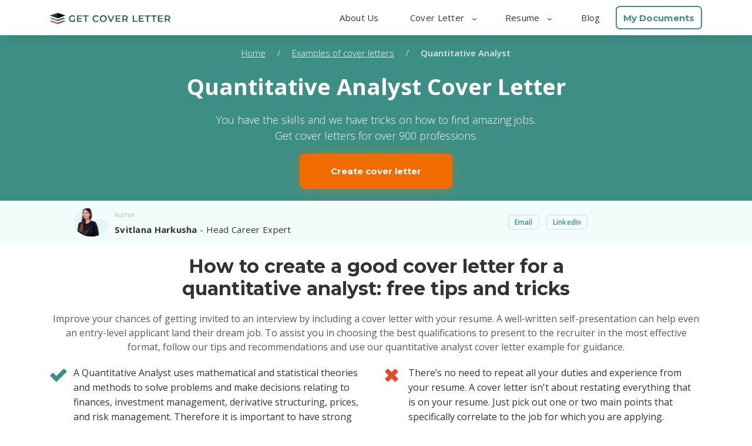

--- FILE ---
content_type: text/html; charset=utf-8
request_url: https://www.getcoverletter.com/cover-letter-examples/quantitative-analyst/
body_size: 12236
content:

<!doctype html><html lang="en"><head><meta charset="UTF-8" /><meta name="viewport" content="width=device-width, initial-scale=1.0, viewport-fit=cover" /><link rel="canonical" href="https://www.getcoverletter.com/cover-letter-examples/quantitative-analyst/"/><link rel="amphtml"
          href="https://www.getcoverletter.com/amp/cover-letter-examples/quantitative-analyst/"/><title>Quantitative Analyst Cover Letter Example & Writing Tips Free 2026</title><meta name="description" property="og:description"
          content="Create a Best Cover Letter For a Quantitative Analyst ✔ Quick & Easy Builder ✔ Free Download Sample ✔ Expert Writing Tips From GetCoverLetter."/><script type="5c2b358204aa611423693815-text/javascript">(function(w,d,s,l,i){w[l]=w[l]||[];w[l].push({'gtm.start':
    new Date().getTime(),event:'gtm.js'});var f=d.getElementsByTagName(s)[0],
        j=d.createElement(s),dl=l!='dataLayer'?'&l='+l:'';j.async=true;j.src=
    'https://www.googletagmanager.com/gtm.js?id='+i+dl;f.parentNode.insertBefore(j,f);
        })(window,document,'script','dataLayer','GTM-NKVPPWZ');</script><!-- Global site tag (gtag.js) - Google Ads: 757749197 --><script async src="https://www.googletagmanager.com/gtag/js?id=AW-757749197" type="5c2b358204aa611423693815-text/javascript"></script><script type="5c2b358204aa611423693815-text/javascript"> window.dataLayer = window.dataLayer || []; function gtag(){dataLayer.push(arguments);} gtag('js', new Date()); gtag('config', 'AW-757749197'); </script><link rel="icon" type="image/x-icon" href="/static/assets/images/favicon/favicon.ico"><link rel="apple-touch-icon" sizes="180x180" href="/static/assets/images/favicon/apple-touch-icon.png"><link rel="icon" type="image/png" sizes="32x32" href="/static/assets/images/favicon/favicon-32x32.png"><link rel="icon" type="image/png" sizes="16x16" href="/static/assets/images/favicon/favicon-16x16.png"><link rel="manifest" href="/static/assets/images/favicon/site.webmanifest"><script src="/cdn-cgi/scripts/7d0fa10a/cloudflare-static/rocket-loader.min.js" data-cf-settings="5c2b358204aa611423693815-|49"></script><link rel="preload" href="https://fonts.googleapis.com/css?family=Montserrat:400,500,600,700%7COpen+Sans:300,300i,400,400i,600,700%7CKanit:300&display=swap" as="style" onload="this.onload=null;this.rel='stylesheet'"><script src="/cdn-cgi/scripts/7d0fa10a/cloudflare-static/rocket-loader.min.js" data-cf-settings="5c2b358204aa611423693815-|49"></script><link rel="preload" href="https://fonts.googleapis.com/css?family=Montserrat:300,400,500,700&display=swap" as="style" onload="this.onload=null;this.rel='stylesheet'"><link rel="stylesheet" href="/static/CACHE/css/f6aa4c877fd2.css" type="text/css" /><link rel="stylesheet" href="/static/CACHE/css/258019513ae6.css" type="text/css" /><script id="currentUserData" type="application/json">null</script></head><body><noscript><iframe src="https://www.googletagmanager.com/ns.html?id=GTM-NKVPPWZ" height="0" width="0" style="display:none;visibility:hidden"></iframe></noscript><div class="wrapper "><header><div class="header"><a href="/" class="logo"><img src="/static/assets/images/logo.svg" alt="logo"></a><div id="menuToggle" class="mobile-menu-toggle"><div class="line-one"></div><div class="line-two"></div><div class="line-three"></div></div><div id="overlay" class="overlay"></div><ul id="mobileMenu" class="header-links closed"><li class="header-link-item"><a class="header-link" href="/about-us/" title="About Us">About Us</a></li><li id="subMenuOne" class="header-link-item with-submenu"><a class="header-link" title="Cover Letter">Cover Letter
                <span class="arrow"></span></a><ul class="header-sublinks"><li class="header-sublink-item"><a href="/cover-letter-builder/" class="header-sublink-wrapper"><div class="image"><img src="/static/assets/landing/img/components/header/cl-builder.svg" alt="cl-builder"></div><div class="text-block"><div class="header-sublink"><span>Cover Letter</span> Builder
                                </div><div class="text">Create a cover letter in 5 minutes. Get the job you want.</div></div></a></li><li class="header-sublink-item"><a href="/cover-letter-examples/" class="header-sublink-wrapper"><div class="image"><img src="/static/assets/landing/img/components/header/cl-examples.svg" alt="cl-examples"></div><div class="text-block"><div class="header-sublink"><span>Cover Letter</span> Examples
                                </div><div class="text">See perfect cover letter samples that get jobs.</div></div></a></li><li class="header-sublink-item"><a href="/cover-letter-templates/" class="header-sublink-wrapper"><div class="image"><img src="/static/assets/landing/img/components/header/cl-templates.svg" alt="cl-templates"></div><div class="text-block"><div class="header-sublink"><span>Cover Letter</span> Templates
                                </div><div class="text">Find the perfect cover letter template.</div></div></a></li><li class="header-sublink-item action-button"><a href="/app/questionnaire/1">Create a Cover Letter Now</a></li></ul></li><li id="subMenuTwo" class="header-link-item with-submenu"><a class="header-link" title="Resume">Resume <span
                    class="arrow"></span></a><ul class="header-sublinks"><li class="header-sublink-item"><a href="/resume-builder/" class="header-sublink-wrapper"><div class="image"><img src="/static/assets/landing/img/components/header/resume-builder.svg" alt="resume-builder"></div><div class="text-block"><div class="header-sublink"><span>Resume</span> Builder
                                </div><div class="text">Create a resume in 5 minutes. Get the job you want.</div></div></a></li><li class="header-sublink-item"><a href="/examples-of-resumes/" class="header-sublink-wrapper"><div class="image"><img src="/static/assets/landing/img/components/header/resume-examples.svg" alt="resume-examples"></div><div class="text-block"><div class="header-sublink"><span>Resume</span> Examples
                                </div><div class="text">See perfect resume samples that get jobs.</div></div></a></li><li class="header-sublink-item"><a href="/resume-templates/" class="header-sublink-wrapper"><div class="image"><img src="/static/assets/landing/img/components/header/resume-templates.svg" alt="resume-templates"></div><div class="text-block"><div class="header-sublink"><span>Resume</span> Templates
                                </div><div class="text">Find the perfect resume template.</div></div></a></li><li class="header-sublink-item action-button"><a class="resume-action-button" href="/app-cv/editor" data-click-id="createNewResume">Create a Resume Now</a></li></ul></li><li class="header-link-item"><a class="header-link" href="/blog/" title="Blog">Blog</a></li><li class="header-link-item my-docs"><span data-link="/app/template-board" class="js-nofollow green-link">My Documents</span></li></ul></div></header><div itemscope itemtype="http://schema.org/BreadcrumbList" style="display: none"><div itemprop="itemListElement" itemscope itemtype="http://schema.org/ListItem"><a itemprop="item" href="https://www.getcoverletter.com/"><span itemprop="name">Home</span></a><meta itemprop="position" content="1"/></div><div itemprop="itemListElement" itemscope itemtype="http://schema.org/ListItem"><a itemprop="item" href="https://www.getcoverletter.com/cover-letter-examples/"><span itemprop="name">📝Examples of cover letters</span></a><meta itemprop="position" content="2"/></div><div><span>Quantitative Analyst</span></div></div><div class="gcl-components-area"><div class="teaser header-promo header-promo-v2"><div class="header-promo-v2__breadcrumbs"><ul class="header-promo-v2__breadcrumbs__list"><li><a href="/">Home</a><span class="slash">/</span></li><li><a href="/cover-letter-examples/">Examples of cover letters</a><span class="slash">/</span></li><li><p>Quantitative Analyst</p></li></ul></div><div class="main-wrapper main-wrapper-v2"><h1 class="h1 vertical-indent vertical-bottom">
                
                    Quantitative Analyst Cover Letter
                
            </h1><p class="vertical-indent main-wrapper__description">
                
                    You have the skills and we have tricks on how to find
                    amazing jobs. <br>Get cover letters for over 900 professions.
                
            </p><span data-link="/app/questionnaire/1"
                                      data-category="Finance &amp; Accounting"
                                      data-profession="Quantitative Analyst"
                                      data-prof_id="379" class="js-nofollow sample-cl main_btn">Create cover letter</span></div></div><div class="author-wrapper-new"><div class="author-container"><a href="/about-us/svitlana-harkusha/"><div class="author-img-new"><img src="/media/uploads/gclauthor/3/sveta-2afa4e33-a8d8-4435-a67d-c5bfdde12661.png" alt="Svitlana Harkusha"></div></a><div class="author-info-new"><a href="/about-us/svitlana-harkusha/"><ul><li><span>Author</span></li><li><span><strong>Svitlana Harkusha</strong> - Head Career Expert</span></li></ul></a><div class="author-contact-new author-contact-mobile"><div class="author-contacts-btn"><a class="author-link" href="/cdn-cgi/l/email-protection#2457524d5048454a4564434150474b5241564841505041560a474b49">Email</a></div><div class="author-contacts-btn"><a class="author-link" target="_blank"
                               href="https://www.linkedin.com/in/svitlana-harkusha-19327316b/">LinkedIn</a></div></div></div><div class="author-contact-new author-contact-desktop"><div class="author-contacts-btn"><a class="author-link" href="/cdn-cgi/l/email-protection#2e5d58475a424f404f6e494b5a4d41584b5c424b5a5a4b5c004d4143">Email</a></div><div class="author-contacts-btn"><a class="author-link" target="_blank"
                               href="https://www.linkedin.com/in/svitlana-harkusha-19327316b/">LinkedIn</a></div></div></div></div><div class="recommendations recommendations-v2"
         id="RecommendationLineComponent"><div class="title-subtitle title-subtitle-v2"><div class="container-fluid"><div class="main-wrapper main-wrapper-v2"><div class="row"><div class="col-12"><h2 class="title text-center">
                                
                                    How to create a good cover letter for a quantitative analyst: free tips and tricks
                                
                            </h2><p class="subtitle text-center bottom-line vertical-indent vertical-both">Improve your chances of getting invited to an interview by including a cover letter with your resume. A well-written self-presentation can help even an entry-level applicant land their dream job. To assist you in choosing the best qualifications to present to the recruiter in the most effective format, follow our tips and recommendations and use our quantitative analyst cover letter example for guidance.</p></div></div></div></div></div><div class="cross-items"><div class="container-fluid"><div class="main-wrapper-v2 main-wrapper "><div class="row"><div class="cl col-6 col-lg-6 col-sm-12"><div class="item"><div class="item-bundle "><div><p class="line-height-1-6">A Quantitative Analyst uses mathematical and statistical theories and methods to solve problems and make decisions relating to finances, investment management, derivative structuring, prices, and risk management. Therefore it is important to have strong mathematical and statistical skills, advanced knowledge in engineering and game theory, strong programming skills, problem-solving ability, and experience in modeling and data.</p></div></div></div></div><div class="cl col-6 col-lg-6 col-sm-12"><div class="item"><div class="item-bundle "><div><p class="line-height-1-6">There’s no need to repeat all your duties and experience from your resume. A cover letter isn't about restating everything that is on your resume. Just pick out one or two main points that specifically correlate to the job for which you are applying.</p></div></div></div></div><div class="cl col-6 col-lg-6 col-sm-12"><div class="item"><div class="item-bundle "><div><p class="line-height-1-6">Not many firms have openings for a Quantitative Analyst, and so the selection process can be very competitive. To have the best chance of beating the other specialists for the position, you should have a Master’s degree in financial engineering, quantitative finance, math, or a related field together with a Ph.D. in math, statistics, physics or a related field. Ability to code using scripting languages such as Python, C++, and Java is also a big plus.</p></div></div></div></div><div class="cl col-6 col-lg-6 col-sm-12"><div class="item"><div class="item-bundle "><div><p class="line-height-1-6">Do not write overly complicated and wordy sentences. Your writing will be an example of your communication skills.  Stick to simple language as much as possible and eliminate unnecessary words. Keep information as concise as possible.</p></div></div></div></div><div class="cl col-6 col-lg-6 col-sm-12"><div class="item"><div class="item-bundle "><div><p class="line-height-1-6">Answer the question: "Why do you want to work here?" The fact that you are submitting your resume obviously tells an employer you want the job. But it doesn't say why you want the job. Use the cover letter to show what you know about the employer's needs and why you are passionate about fulfilling them. Seamlessly meld the employer's job description to your background.</p></div></div></div></div><div class="cl col-6 col-lg-6 col-sm-12"><div class="item"><div class="item-bundle last"><div><p class="line-height-1-6">Since the role of Quantitative Analyst requires meticulous attention to detail and working under pressure, don’t make the employer think you are the person for the job by sending them a letter with typos and careless mistakes. Proofread it and eliminate all errors before sending.</p></div></div></div></div></div></div></div></div></div><div class="advice-v2 bg-light-grey" id="AdviceLineComponent"><div class="title-subtitle-v2"><div class="container-fluid"><div class="main-wrapper main-wrapper-v2"><div class="row"><div class="col-12"><h2 class="title text-center ">
                                
                                    Advice from the GetCoverLetter Hiring Expert
                                
                            </h2></div></div></div></div></div><div class="dotted-line-items"><div class="container-fluid"><div class="advice-component"><div class="advice-component__container"><div class="advice-component__container__left"><div class="advice-component__container__left__text">“Most quantitative analysts pay colossal attention to education and fine-tuning their technical and Math skills. They become shocked when they cannot get a job with such brilliant knowledge. A degree is important, and certificates too. However, usually, application documents only get looked at for a few minutes, while real decisions are made during and after the interview. Besides academic knowledge, you should demonstrate your broad grasp of global trends and the ability to see the impact of various events on specific financial areas. It will also convince interviewers of your passion for the industry and agile mindset.
<p>If you are at the beginning of your career path, be ready to differentiate between real practice and your academic experience. You will need to research, model, and deliver results much faster. That is why excellent research capabilities are essential for quants. Develop these qualities together with technical skills to be competitive in today’s job market.”<p></div></div><div class="advice-component__container__right"><div class="advice-component__container__right__img"><img src="/media/uploads/gclauthor/1/yana-df84684f-7130-4978-a1b5-9511363e06d4.png"
                                                 alt="Yana Trihub: Company Founder and developer of unique self-presentation strategies for applicants."/></div><a href="/about-us/yana-trihub/"><div class="advice-component__container__right__info"><p class="advice-component__container__right__info__author">Author</p><h6 class="advice-component__container__right__info__name">Yana Trihub</h6><p class="advice-component__container__right__info__role">Founder, CEO, and Mastermind</p></div></a></div></div></div></div></div></div><div class="letter-example letter-example-v2" id="LetterLineComponent"><div class="title-subtitle title-subtitle-v2"><div class="container-fluid"><div class="main-wrapper main-wrapper-v2"><div class="row"><div class="col-12"><h2 class="title title-v2 text-center">
                                
                                    Sample cover letter for a quantitative analyst position
                                
                            </h2><p class="subtitle text-center bottom-line vertical-indent vertical-both">
                                
                                    The most effective way
                                    to digest the tips is to see their practical application. We have used all the important
                                    tips of the above units into a single a quantitative analyst cover letter sample
                                    to demonstrate a winning document that can be created in GetCoverLetter editor.
                                
                            </p></div></div></div></div></div><div class="frame-block"><div class="container-fluid"><div class="main-wrapper main-wrapper-v2"><div class="row"><div class="col-12"><div class="frame-image-wrap"><a href="/app/questionnaire/1" class="sample-cl"
                                             data-category="Finance &amp; Accounting"
                                             data-profession="Quantitative Analyst"
                                             data-prof_id="379"><picture><source class="letter-frame-img"
                                                        srcset="/static/assets/landing/img/components/frame-img-v2.svg"
                                                        media="(min-width: 576px)"><img class="letter-frame-img"
                                                     src="/static/assets/landing/img/components/frame-mob-v2.svg"
                                                     alt="Sheryl FordQuantitative Analyst11 Baker Street4354-2343-123 / quantitativeanalyst@gmail.comNelson CookRecruiter “C &amp; ..."></picture></a><div class="frame-text noselect"><p class="text-center"><b>Sheryl Ford</b><br>Quantitative Analyst<br>11 Baker Street<br>4354-2343-123 / <a href='/app/questionnaire/1'><span class="__cf_email__" data-cfemail="740501151a001d0015001d0211151a15180d0700341319151d185a171b19">[email&#160;protected]</span></a><br>Nelson Cook<br>Recruiter “C & A”<p><p>Dear Nelson,<br>It is my pleasure to offer my candidacy for the Quantitative Analyst position at C & A. Your firm has a world-class reputation in the financial industry, helping capital partners to achieve financial goals. I believe that I would fit perfectly into your culture of excellence and be a valuable part of your team.</p><p>I am a highly qualified professional with a Master’s in quantitative finance and a Ph.D. in mathematics. I have the ability to code using scripting languages such as Python, C++, and Java. I also have more than six years of experience in financial analysis at a similar firm.</p><p>My professional experience includes developing and implementing complex models, forecasting economic trends, making high-stakes risk vs reward decisions under pressure, analyzing large amounts of data, and advising clients on investment decisions. Over the course of my work, I have mastered the ability to conduct extensive independent research and have learned the value of effective communication with my co-workers and clients to reach the goals of the company. </p><p>I hope to become a valuable part of your esteemed company and utilize my abilities to increase your profitability.</p><p>Thank you for your time! I look forward to hearing from you soon.</p><p>Sincerely,<br>Sheryl.</p></div></div></div></div><div class="title-subtitle title-subtitle-v2"><div class="container-fluid"><div class="main-wrapper main-wrapper-v2"><div class="row"><div class="col-12"><p class="subtitle subtitle-bottom text-center bottom-line vertical-indent vertical-both">
                                            This example is not commercial and has a demonstrative function only. If you
                                            need unique Cover Letter please proceed to our editor.</p></div></div></div></div></div></div></div></div></div><div class="call-to-action call-to-action-v2 bg-green"><div class="container-fluid"><div class="main-wrapper main-wrapper-v2"><div class="row"><div class="col-lg-8 text-block"><p class="line-height-1-6 description">Be sure that all your hidden talents will be revealed and the obvious ones will be exalted in our builder.</p></div><div class="col-lg-4"><span data-link="/app/questionnaire/1"
                                      data-category="Finance &amp; Accounting"
                                      data-profession="Quantitative Analyst"
                                      data-prof_id="379" class="js-nofollow sample-cl main_btn">Get started</span></div></div></div></div></div><div class="advantages-v2"><div class="title-subtitle-v2"><div class="container-fluid"><div class="main-wrapper main-wrapper-v2"><div class="row"><div class="col-12"><h2 class="title title-v2 text-center">
                                
                                    How to save time on creating your cover letter <br>for a quantitative analyst
                                
                            </h2><p class="subtitle text-center bottom-line vertical-indent vertical-both">
                                
                                    Our Get Cover Letter editor will help you make the process easy and fast. How it works:
                                
                            </p></div></div></div></div></div><div class="row lap-block"><div class="col-sm-4 text-center"><img src="/static/assets/landing/img/components/frame-tip-1.png"
                         alt="Put in some information about yourself."><p>Fill in a simple questionnaire to provide the needed information about yourself.</p></div><div class="col-sm-4 text-center"><img src="/static/assets/landing/img/components/frame-tip-2.png"
                         alt="Choose the design of your cover letter."><p>Choose the design of your cover letter.</p></div><div class="col-sm-4 text-center"><img src="/static/assets/landing/img/components/frame-tip-3.png"
                         alt="Get your cover letter and use it to apply for your new job!"><p>Print, email, or download your cover letter in PDF format.</p></div></div></div><div class="tips-v2 bg-light-grey" id="TipsLineComponent"><div class="title-subtitle-v2"><div class="container-fluid"><div class="main-wrapper main-wrapper-v2"><div class="row"><div class="col-12"><h2 class="title text-center ">
                                        
                                            Document writing tips
                                        
                                    </h2></div></div></div></div></div><div class="container-fluid"><div class="tips-container"><div class="row"><div class="template"><img src="/static/assets/landing/img/components/tips/template_1.png"
                                                     alt=""></div><div class="tips-text"><ul><li>Avoid overloading your documents with graphics not to distract the reader from the content. A nice-looking document template in calm tones is perfect.  You can also outline some essential information by changing the text color or playing with fonts and line spacing.</li><li>Make your contact information easy to see. If you aim to get contacted by a reader, place the contact details separately from the rest of the content so that the reader can find it quickly.</li><li>Don’t write lengthy bullet lists. More than 5-6 bullet points will divert the reader’s attention. No matter how valuable and important the information in your list is, the reader will not read it to the end if there is too much.</li><li>Use active verbs instead of passive. It helps to make documents more engaging and direct. A straightforward sentence structure (subject-verb-object) is easy to read and understand. Your document language should stream confidence.</li><li>Follow the rule of seven lines for any document that will be read online: each paragraph should not exceed seven lines. Readers tend to jump over big text blocks.</li><li>Use gender-neutral language throughout your document. For example, write ‘chairperson’ instead of ‘chairman’ or ‘chairwoman’. If you are not sure about the gender, be free to use the construction ‘his or her’.</li></ul></div></div></div></div></div><div class="advantages-v2 bg-grey" id="AdvantageLineComponent"><div class="title-subtitle-v2"><div class="container-fluid"><div class="main-wrapper main-wrapper-v2"><div class="row"><div class="col-12"><h2 class="title text-center ">
                                
                                    Why the Get Cover Letter is the best solution
                                
                            </h2><p class="subtitle text-center bottom-line vertical-indent vertical-both">
                                
                                    The GetCoverLetter editor is open to any goals of applicants. Whether it be a
                                    presentation
                                    of a craft professional with a great list of achievements or even
                                    a quantitative analyst without experience.
                                    Rest assured, the opportunities are equal for all the candidates.
                                
                            </p></div></div></div></div></div><div class="dotted-line-items"><div class="container-fluid"><div class="thin-wrapper"><div class="row"><div class="white-card white-card-1"><p class="white-card-text">Using qualitative research based on industry expertise, we know which examples work best.</p></div><div class="white-card white-card-2"><p class="white-card-text">Your self-description will show the recruiter your role as a professional.</p></div><div class="white-card white-card-3"><p class="white-card-text">Forget boring and monotonous text! We jazz up your document to avoid typical sentences and use creative ideas.</p></div></div></div></div></div></div><div class="call-to-action call-to-action-v2 bg-green"><div class="container-fluid"><div class="main-wrapper main-wrapper-v2"><div class="row"><div class="col-lg-8 text-block"><p class="line-height-1-6 description">Spend minimum time and get maximum efficiency with our editor!</p></div><div class="col-lg-4"><span data-link="/app/questionnaire/1"
                                      data-category="Finance &amp; Accounting"
                                      data-profession="Quantitative Analyst"
                                      data-prof_id="379" class="js-nofollow sample-cl main_btn">Build cover letter</span></div></div></div></div></div><div class="template-designs template-designs-v2" id="TemplateLineComponent"><div class="title-subtitle title-subtitle-v2"><div class="container-fluid"><div class="main-wrapper main-wrapper-v2"><div class="row"><div class="col-12"><h2 class="title text-center">
                                
                                    Templates of the best <br> a quantitative analyst
                                    cover letter designs
                                
                            </h2><p class="subtitle text-center bottom-line vertical-indent vertical-both">
                                
                                    Any example of the document for a quantitative analyst has a precise
                                    design per the requirements of the company or the general rules of business
                                    correspondence. In any case, the selection of templates in our editor will meet any
                                    expectations.
                                
                            </p></div></div></div></div></div><div class="images-set"><div class="container-fluid"><div class="thin-wrapper"><div class="row text-center"><div class="col-sm-6 image-item"
                                             data-id="21"
                                             data-palette="2"
                                             data-color='{"value": "#0F7770", "id": 1, "color": "-green"}'
                                             data-category="Finance &amp; Accounting"
                                             data-profession="Quantitative Analyst"
                                             data-prof_id="379"
                                             data-color='{"value": "#0F7770", "id": 1, "color": "-green"}'><img class="cover-letter-img" src="/static/assets/landing/img-templates/2/21/0F7770.png"
                                                 alt="a quantitative analyst cover letter sample"/><div class="blur"><div class="blur__content"><button id="mega_btn" class="green-btn btn-sm js-nofollow js-set-template template-btn"
                                                           data-link="/app/questionnaire/1">Use this template</button><p>Or choose any other template from our template gallery</p><a href="/cover-letter-templates/" class="green-border-btn btn-sm">All templates</a></div></div><div class="rating"><p>Overall rating <span class="rating__green">4.3</span></p><div class="rating__img"><div class="full-star" style="width: calc((24px * 4.0) + (2px + (20px * 0.2999999999999998)))"></div><div class="half-star"></div></div></div></div><div class="col-sm-6 image-item"
                                             data-id="34"
                                             data-palette="1"
                                             data-color='{"value": "#3D8F85", "id": 10}'
                                             data-category="Finance &amp; Accounting"
                                             data-profession="Quantitative Analyst"
                                             data-prof_id="379"
                                             data-color='{"value": "#3D8F85", "id": 10}'><img class="cover-letter-img" src="/static/assets/landing/img-templates/1/34/3D8F85.png"
                                                 alt="image of a cover letter for a quantitative analyst"/><div class="blur"><div class="blur__content"><button id="mega_btn" class="green-btn btn-sm js-nofollow js-set-template template-btn"
                                                           data-link="/app/questionnaire/1">Use this template</button><p>Or choose any other template from our template gallery</p><a href="/cover-letter-templates/" class="green-border-btn btn-sm">All templates</a></div></div><div class="rating"><p>Overall rating <span class="rating__green">4.5</span></p><div class="rating__img"><div class="full-star" style="width: calc((24px * 4.0) + (2px + (20px * 0.5)))"></div><div class="half-star"></div></div></div></div></div></div></div></div></div><div class="trend-v2 bg-light-grey" id="TrendLineComponent"><div class="title-subtitle-v2"><div class="container-fluid"><div class="main-wrapper main-wrapper-v2"><div class="row"><div class="col-12"><h2 class="title text-center ">
                                
                                    Hiring Trends
                                
                            </h2></div></div></div></div></div><div class="container-fluid"><div class="trend-container"><div class="row "><div class="image-block mobile-hidden"><img src="/media/landing/image/Group_423002x_xUDi873.png"
                                             alt=""/></div><div class="tips-text "><ul><li>During the global financial crisis, the demand for quantitative analysts is growing. The expected job outlook for quants from 2019-2029 is 5%. That is above the average growth ratio. Risk management is the top trendy direction of quantitative analysis for the next five years.</li><li>Most companies have moved to remote hiring and virtual onboarding due to the lockdown. Be ready to master your position remotely after getting hired. According to the latest reports, remote employment and eliminating offices will become common after the pandemic.</li></ul></div></div><div class="row tablet-row"><ul class="text-tablet"><li>During the global financial crisis, the demand for quantitative analysts is growing. The expected job outlook for quants from 2019-2029 is 5%. That is above the average growth ratio. Risk management is the top trendy direction of quantitative analysis for the next five years.</li><li>Most companies have moved to remote hiring and virtual onboarding due to the lockdown. Be ready to master your position remotely after getting hired. According to the latest reports, remote employment and eliminating offices will become common after the pandemic.</li></ul></div><div class="row right"><div class="image-block mobile-hidden"><img src="/media/landing/image/freepik--Folder--inject-22x_rzWSJNC.png"
                                             alt=""/></div><div class="tips-text right"><ul><li>While salary has been the decisive criteria for job seekers, work-life balance is the second most important value for today’s professionals. About 34% of job seekers are looking for flexible work hours and working from home when choosing the next workplace. More and more employers offer these benefits to attract and retain talent.</li><li>Companies tend to hire more temporary professionals when adapting to a highly changeable and unpredictable market and economic behavior. 54% of employers confirmed plans to increase temporary hire to manage the changing project needs. 40% of accounting and finance companies support this trend.</li></ul></div></div><div class="row tablet-row"><ul class="text-tablet"><li>While salary has been the decisive criteria for job seekers, work-life balance is the second most important value for today’s professionals. About 34% of job seekers are looking for flexible work hours and working from home when choosing the next workplace. More and more employers offer these benefits to attract and retain talent.</li><li>Companies tend to hire more temporary professionals when adapting to a highly changeable and unpredictable market and economic behavior. 54% of employers confirmed plans to increase temporary hire to manage the changing project needs. 40% of accounting and finance companies support this trend.</li></ul></div></div></div></div><div class="reviews-block" data-observer><h2>
                
                    Get Cover Letter customer’s reviews
                
            </h2><div class="owl-carousel owl-carousel-desktop reviews-carousel"><div class="item"><div class="item-person"><img src="/media/landing/image/si_y_compressed.png" alt="Si Y."><div class="item-person-name">Si Y.</div></div><div class="item-info"><p>
                                        “I quickly composed a simple cover letter for an entry-level job-seeker using this editor. And I already got an invitation for an interview.”
                                    </p></div></div><div class="item"><div class="item-person"><img src="/media/landing/image/6950c66906900d7a14004989fc9a90594a9_compressed.png" alt="Sally P."><div class="item-person-name">Sally P.</div></div><div class="item-info"><p>
                                        “GetCoverLetter helped me put together a short letter that fits my resume perfectly.”
                                    </p></div></div><div class="item"><div class="item-person"><img src="/media/landing/image/tony_p_compressed.png" alt="Tony P."><div class="item-person-name">Tony P.</div></div><div class="item-info"><p>
                                        “This designer offered a perfect layout. I studied the characteristics of my vacancy and found some useful points for my resume.”
                                    </p></div></div></div><div class="owl-carousel owl-carousel-tablet reviews-carousel"><div class="items-wrapper"><div class="item"><div class="item-person"><img src="/media/landing/image/si_y_compressed.png" alt="Si Y."><div class="item-person-name">Si Y.</div></div><div class="item-info"><p>
                                    “I quickly composed a simple cover letter for an entry-level job-seeker using this editor. And I already got an invitation for an interview.”
                                </p></div></div><div class="item"><div class="item-person"><img src="/media/landing/image/6950c66906900d7a14004989fc9a90594a9_compressed.png" alt="Sally P."><div class="item-person-name">Sally P.</div></div><div class="item-info"><p>
                                    “GetCoverLetter helped me put together a short letter that fits my resume perfectly.”
                                </p></div></div><div class="item"><div class="item-person"><img src="/media/landing/image/tony_p_compressed.png" alt="Tony P."><div class="item-person-name">Tony P.</div></div><div class="item-info"><p>
                                    “This designer offered a perfect layout. I studied the characteristics of my vacancy and found some useful points for my resume.”
                                </p></div></div></div></div></div><div class="feedbacks-v2 d-none d-lg-block d-xl-block" id="FeedbackLineComponent"><form method="post" class="review-form" enctype="multipart/form-data"
                      action-xhr="https://www.getcoverletter.com/cover-letter-examples/quantitative-analyst/"><input type="hidden" name="feedback_id" value="431"><div class="label-block"><span class="horizontal-line"></span><span class="form-label">Rate and review</span><span class="horizontal-line right-line"></span></div><input type="hidden" name="csrfmiddlewaretoken" value="ca2iVs2tG3tq6aYd58NO87u7zGmrGKuIozWgv0fAGzJcAktzjuZCpBOfB7a8eR6N"><div class="form-row middle-block"><div class="image-block"><input type="file" name="image" id="userPhotoUploadInput" class="file-input" accept="image/*"><label for="userPhotoUploadInput" class="file-label"><img src="/static/assets/images/person.png" alt=""></label><p class="image-help-block"><span>Add photo</span></p></div><div class="text-block"><div class="placeholder-review"><div class="left"><span class="placeholder-top">Write review</span></div><div class="right"><span id="symbols_left" class="symbols_right">270</span> characters
                                    maximum, spaces included
                                </div></div><textarea name="text" cols="40" rows="5" class="form-control" id="review-text" placeholder="Write review" maxlength="270"></textarea></div></div><div class="form-row bottom-block"><div class="bottom-instance"><div class="left"><span class="placeholder-top">First Name</span></div><input type="text" class="review-input" placeholder="Enter your First Name"
                                   name="first_name"></div><div class="bottom-instance"><div class="left"><span class="placeholder-top">Last Name</span></div><input type="text" class="review-input" placeholder="Enter your Last Name" name="last_name"></div><div class="rate-description"><div class="left"><span class="placeholder-top">Rate site</span></div><span class="stars"><span class="star"><label for="star1"><img class="star-img" data-id="1"
                                             src="/static/assets/images/star-empty.png" alt=""><input type="radio" name="rating" id="star1" value="1" style="display: none"></label></span><span class="star"><label for="star2"><img class="star-img" data-id="2"
                                                                           src="/static/assets/images/star-empty.png"
                                                                           alt=""><input
                                        type="radio" name="rating" id="star2" value="2"
                                        style="display: none"></label></span><span class="star"><label for="star3"><img class="star-img" data-id="3"
                                                                           src="/static/assets/images/star-empty.png"
                                                                           alt=""><input
                                        type="radio" name="rating" id="star3" value="3"
                                        style="display: none"></label></span><span class="star"><label for="star4"><img class="star-img" data-id="4"
                                                                           src="/static/assets/images/star-empty.png"
                                                                           alt=""><input
                                        type="radio" name="rating" id="star4" value="4"
                                        style="display: none"></label></span><span class="star"><label for="star5"><img class="star-img" data-id="5"
                                                                           src="/static/assets/images/star-empty.png"
                                                                           alt=""><input
                                        type="radio" name="rating" id="star5" value="5"
                                        style="display: none"></label></span></span></div></div><button class="btn-sm green-btn" type="submit"><label for="sentFeedback">Send</label></button></form></div><div class="frequently bg-light-grey"><div class="title-subtitle-v2"><div class="container-fluid"><div class="main-wrapper main-wrapper-v2"><div class="row"><div class="col-12"><h2 class="title text-center">
                                    
                                        Frequently Asked Questions
                                    
                                </h2><p class="subtitle text-center bottom-line vertical-indent vertical-top">
                                    
                                        The
                                        more unique the
                                        knowledge you get, the more space for new questions. Do not be affraid to
                                        miss some
                                        aspects
                                        of creating your excellent cover letter. Here we took into account the most
                                        popular
                                        doubts
                                        to save your time and arm you with basic information.
                                    
                                </p></div></div></div></div></div><div class="faq-block"><ol class="faq-list"><li class="faq-item"><span class="faq-item-heading">What is the difference between the front office and bank office quantitative analysts?</span><div class="faq-item-text">
                                    Front office quants usually interact directly with traders and clients, building pricing strategies, identifying profitable trades, etc. Back office quantitative analysts solve more global problems by performing research, modeling markets, and doing other work, not delivering directly to clients.
                                </div></li><li class="faq-item"><span class="faq-item-heading">What keywords should I put into my quantitative analyst cover letter?</span><div class="faq-item-text">
                                    The most relevant keywords for this vacancy are ‘Quantitative’, ‘Investment’, ‘Models’, ‘Python’, ‘Modelling’, and ‘Statistical’. Also, applicant tracking systems search for ‘Securities’, ‘VBA’, ‘Economics’, ‘Risk’, ‘Validation’, ‘Statistical Analysis’ keywords.
                                </div></li><li class="faq-item"><span class="faq-item-heading">Are there any mandatory certification options for quants?</span><div class="faq-item-text">
                                    Certifications are optional in this field. If you possess relevant higher education or professional experience in QA, you can go along without certificates. If you are planning to switch your career from another field, certifications matter to prove your qualifications.
                                </div></li><li class="faq-item"><span class="faq-item-heading">What are the top hard skills I should possess for the role of a quantitative analyst?</span><div class="faq-item-text">
                                    The most popular hard skills are Data Analysis, Statistics, SAS, R, Python, Forecasting, and Risk Management. However, it varies depending on the specialization and sphere.
                                </div></li><li class="faq-item"><span class="faq-item-heading">Where can I work as a quantitative analyst?</span><div class="faq-item-text">
                                    The role of quantitative analysts usually is associated with financial institutions. Commercial and investment banks, hedge funds, insurance companies, wealth management firms, accountancy firms, and financial software companies are the leading quant employers.
                                </div></li></ol></div></div><div class="call-to-action call-to-action-v2 bg-green"><div class="container-fluid"><div class="main-wrapper main-wrapper-v2"><div class="row"><div class="col-lg-8 text-block"><p class="line-height-1-6 description">Your qualifications, well-presented by our online editor, will prove your professionalism effortlessly.</p></div><div class="col-lg-4"><span data-link="/app/questionnaire/1"
                                      data-category="Finance &amp; Accounting"
                                      data-profession="Quantitative Analyst"
                                      data-prof_id="379" class="js-nofollow sample-cl main_btn">Start Now!</span></div></div></div></div></div><div class="professions-v2 professions" id="ProfessionLineComponent"><div class="title-subtitle title-subtitle-v2"><div class="container-fluid"><div class="main-wrapper"><div class="row"><div class="col-12"><h2 class="title text-center">
                                
                                    Other cover letters from this industry
                                
                            </h2><p class="subtitle text-center bottom-line vertical-indent vertical-both">You will find a lot of tips for your expert letter! In the links below we have collected examples for other vacancies that may interest you.</p></div></div></div></div></div><div class="profession-line-items"><div class="container-fluid"><div class="thin-wrapper"><div class="row"><div class="col"><div><ul class="profession-list"><li class="profession-li-item"><a class="profession-link" href="/cover-letter-examples/claims-adjuster/">
                                                        Claims Adjuster
                                                    </a></li><li class="profession-li-item"><a class="profession-link" href="/cover-letter-examples/mortgage-underwriter/">
                                                        Mortgage Underwriter
                                                    </a></li><li class="profession-li-item"><a class="profession-link" href="/cover-letter-examples/investment-analyst/">
                                                        Investment Analyst
                                                    </a></li></ul></div></div></div></div></div></div></div></div></div><footer id="sitefooter" class=""><div class="footer_container"><div class="footer_container_grid"><div class="footer_logo"><a class="logo_link" href="/"><img data-src="/static/assets/images/logo_footer.png" alt="logo-footer" class="lazyload"></a></div><div class="footer_company_info"><div class="company-name"><img data-src="/static/assets/landing/img/icon-map-tag.svg" alt="tag" class="lazyload"><span>Scroll Jobs LLC</span></div><div class="company-address"><span>8 The Green, Suite #11013, Dover, DE 19901</span></div><div class="company-tel"><img src="/static/assets/landing/img/icon-tel.svg" alt="tel"><span class="mobile-phones">(302) 214-6521 | (302) 214-6522</span><span class="tablet-phones">
                        (302) 214-6521 <br>
                        (302) 214-6522
                    </span></div><div class="company-email"><img data-src="/static/assets/landing/img/icon-email.svg" alt="email" class="lazyload"><span><a href="/cdn-cgi/l/email-protection" class="__cf_email__" data-cfemail="41222e2f35202235343201262435222e3724332d24353524336f222e2c">[email&#160;protected]</a></span></div><div class="copyright"><p>© 2026, Get Cover Letter. All rights reserved.</p></div></div><nav class="cl_links"><ul><li>Cover Letter</li><li><a href="/cover-letter-builder/">Cover Letter Builder</a></li><li><a href="/cover-letter-examples/">Cover Letter Examples</a></li><li><a href="/cover-letter-templates/">Cover Letter Templates</a></li><li><a href="/app/questionnaire/1">Create a Cover Letter</a></li></ul></nav><nav class="resume_links"><ul><li>Resume</li><li><a href="/resume-builder/">Resume Builder</a></li><li><a href="/examples-of-resumes/">Resume Examples</a></li><li><a href="/resume-templates/">Resume Templates</a></li><li><a href="/app-cv/editor">Create a Resume</a></li></ul></nav><nav class="company_links"><ul><li>Company</li><li><a href="/contact-us/">Contact Us</a></li><li class="only-mobile"><a href="/about-us/">About Us</a></li><li><a href="/terms-conditions.html" target="_blank">Terms of Use</a></li><li><a href="/privacy-policy.html" target="_blank">Privacy Policy</a></li></ul></nav><div class="we_accept"><div class="we_accept_text">We accept:</div><img class="we_accept_desktop lazyload"
                             data-src="/static/assets/landing/img/card-types-desktop.png" alt="we-accept"><img class="we_accept_tablet lazyload"
                             data-src="/static/assets/landing/img/card-types-tablet.png" alt="we-accept"><img class="we_accept_mobile lazyload"
                             data-src="/static/assets/landing/img/card-types-mobile.png" alt="we-accept"></div></div></div><div class="hr_mobile"></div><div class="copyright_cont tablet-copyright"><p>© 2026, Get Cover Letter. All rights reserved.</p></div></footer><script data-cfasync="false" src="/cdn-cgi/scripts/5c5dd728/cloudflare-static/email-decode.min.js"></script><script type="application/ld+json">
        {
          "@context": "https://schema.org",
          "@type": "FAQPage",
          "mainEntity": [
            {
              "@type": "Question",
              "name": "What should my quantitative analyst cover letter contain?",
              "acceptedAnswer": {
                "@type": "Answer",
                "text": "The main purpose of a cover letter is to introduce yourself, mention the job you’re applying for, show that your skills and experience match the needed skills and experience for the job."
              }
            },
            {
              "@type": "Question",
              "name": "How to properly introduce yourself in a cover letter?",
              "acceptedAnswer": {
                "@type": "Answer",
                "text": "Greet the correct person to which your cover is intended for. Introduce yourself with enthusiasm."
              }
            },
            {
              "@type": "Question",
              "name": "How many pages should my cover letter be?",
              "acceptedAnswer": {
                "@type": "Answer",
                "text": "Your cover letter should only be a half a page to one full page. Your cover letter should be divided into three or four short paragraphs."
              }
            },








            {
              "@type": "Question",
              "name": "Are there common mistakes to avoid when writing my quantitative analyst cover letter?",
              "acceptedAnswer": {
                "@type": "Answer",
                "text": "Here are a few common mistakes to avoid: 1. Don't focus on yourself too much. 2. Don't share all the details of every job you've had. 3. Don't write a novel"
              }
            }
          ]
        }
    </script><script type="application/ld+json">
        {
          "@context": "https://schema.org",
          "@type": "Product",
          "name": "Quantitative Analyst Cover Letter Sample & Template 2026 | GetCoverLetter",
          "description":"If you’re looking for a job to have a winning cover letter for a quantitative analyst to support your CV is a must. ⏩ You can find a variety of the best examples on our website.",
          "image": "https://sfo2.digitaloceanspaces.com/get-cover-letter/prod/api/assets/landing/img/components/advantage.dcd153b5da12.png",
          "aggregateRating": {
            "@type": "AggregateRating",
            "itemReviewed": "",
            "ratingValue": "3.6666666666666665",
            "reviewCount": "3"
          },
          "brand": {
            "@type": "Brand",
            "name": "Get Cover Letter"
          }
        }
    </script><script type="5c2b358204aa611423693815-text/javascript">
            var _LANDING_URLS = {
                contactUs: '/api/v1/users/contact-form/',
                questionnaireFirstStep: '/api/v1/users/validate-first-step-form/'
            };
            var TIPS_ICONS = {
                "tip-icon-1": '/static/assets/landing/img/img_tips/tip-icon-1.svg',
                "tip-icon-2": '/static/assets/landing/img/img_tips/tip-icon-2.svg',
                "tip-icon-3": '/static/assets/landing/img/img_tips/tip-icon-3.svg',
                "tip-icon-4": '/static/assets/landing/img/img_tips/tip-icon-4.svg',
                "tip-icon-5": '/static/assets/landing/img/img_tips/tip-icon-5.svg',
                "cancel": '/static/assets/landing/img/img_tips/cancel.svg'
            };
        </script><script type="5c2b358204aa611423693815-text/javascript" src="/static/CACHE/js/9d76ccf13d1d.js"></script><script type="5c2b358204aa611423693815-text/javascript" src="/static/CACHE/js/871b2d4dbafc.js" defer></script><script type="5c2b358204aa611423693815-text/javascript" src="/static/CACHE/js/d58aa6835829.js" async></script><script type="5c2b358204aa611423693815-text/javascript" src="/static/CACHE/js/81bd0b4a91c6.js" defer></script><script src="/static/assets/landing/js/lazysizes.min.js" async type="5c2b358204aa611423693815-text/javascript"></script><script src="/static/assets/landing/js/_header.js" defer type="5c2b358204aa611423693815-text/javascript"></script><script src="/cdn-cgi/scripts/7d0fa10a/cloudflare-static/rocket-loader.min.js" data-cf-settings="5c2b358204aa611423693815-|49" defer></script></body></html>


--- FILE ---
content_type: text/css
request_url: https://www.getcoverletter.com/static/CACHE/css/258019513ae6.css
body_size: 23284
content:
.green-btn{display:block;margin:0 auto;background:#3D8F85;color:white;font-size:15px;font-family:"Montserrat",sans-serif;font-weight:600;border:2px solid white;border-radius:7px}.green-btn:hover{background:#669892 0 0 no-repeat padding-box;box-shadow:0 0 10px #3D8F851A;cursor:pointer;transition-duration:0.3s;color:white}.green-btn:active{background:#357E75 0 0 no-repeat padding-box;box-shadow:0 0 20px #3D8F851A;cursor:pointer;transition-duration:0.3s;color:white}.green-border-btn{display:block;margin:0 auto;line-height:28px;background:white;color:#3D8F85;font-size:15px;font-family:"Montserrat",sans-serif;font-weight:600;border:2px solid #3D8F85;border-radius:7px}.green-border-btn:hover{box-shadow:0 1px 5px -1px #3D8F85;cursor:pointer;transition-duration:0.3s;color:#3D8F85}.btn-sm{width:190px;height:40px}.btn-ml{width:260px;height:60px;line-height:60px}.main_btn{display:inline-block;width:260px;height:60px;color:white;background:#F06C00;line-height:60px;text-align:center;-webkit-border-radius:8px;border-radius:8px;font-weight:bold;font-family:"Montserrat",sans-serif;box-shadow:0 0 20px rgba(240,108,0,0.380392);border:none}.main_btn:hover{background:#FA882B 0 0 no-repeat padding-box;box-shadow:0 0 10px #FA882B1A;opacity:1}.main_btn:active{background:#DB6403 0 0 no-repeat padding-box;box-shadow:0 0 20px #FA882B1A;border-radius:7px;opacity:1}.main_btn.red-style{background:#E24C2C;box-shadow:0 0 20px #E24C2C88}.main_btn.inline{float:left}.main_btn.inline-right{float:right}.main_btn.white-style{background-color:inherit;box-shadow:none;border:3px solid #fff}.main_btn.white-style:hover{background-color:inherit}.main_btn.menu-green-style{background-color:inherit;border:2px solid #3d8f85;color:#3d8f85;box-shadow:none;width:auto;padding:0 11px;margin-left:13px;height:40px;line-height:36px;margin-top:-3px}.main_btn.menu-green-style:hover{background-color:inherit;color:#3d8f85}@media (max-width:1200px){.main_btn.menu-green-style{padding:0 20px;margin-left:10px}}.modal__outer-container{max-width:445px;min-height:515px;position:fixed;bottom:-28px;right:85px}.modal_top-block{min-height:67px;max-height:100px;background:#3D8F85;border-radius:7px 30px 0 0;padding:23px;color:#FFFFFF;font-size:18px;border:none;overflow:hidden;position:relative}.modal_top-block:after{content:"";position:absolute;right:-62px;top:-62px;width:100px;height:100px;background:#73c7bc;border-radius:50px}@media screen and (max-width:1370px){.modal_top-block{min-height:50px;padding:18px 23px}}.modal__container{background:transparent;border:none}.modal__container .modal__button_close{padding:0;border:1px solid #FFFFFF;color:#FFFFFF;font-weight:400;opacity:1;height:30px;width:30px;border-radius:50px}.modal__container .modal__button_close:hover{box-shadow:0 1px 9px 2px rgba(185,185,185,0.41);transition-duration:0.5s}.modal__button-abs{position:absolute;left:-33px;top:-24px}.modal_form{background:#FFFFFF;font-size:16px;padding:30px}.modal_form .email-block{margin:100px 50px}.modal_form .email-block .contact-us-email{height:75px;width:75px;margin-bottom:15px}@media screen and (max-width:1370px){.modal_form{padding:20px 30px}}.form__input{height:39px;width:100%;border-radius:7px;border:1px solid #D4D9E6;margin:0;box-shadow:none;color:#333;padding:0 10px;font-size:15px}.form__input:focus{border:2px solid #3D8F85}.form__input::placeholder{color:rgba(133,133,133,0.58)}.form_block{margin:12px 0}.form_block label{font-size:10px;color:#585858;margin-bottom:5px;margin-left:5px}.form_block .contact-error{font-size:11px;color:#E24C2C;margin-bottom:5px}.form_block .modal__textarea{border:1px solid #D4D9E6;font-size:15px}.form_block .modal__button{height:40px;width:127px;background:#3D8F85;box-shadow:0 1px 9px 2px rgba(61,143,133,0.36);-moz-box-shadow:0 1px 9px 2px rgba(61,143,133,0.36);-webkit-box-shadow:0 1px 9px 2px rgba(61,143,133,0.36)}.modal_title-main{font-size:18px;margin-bottom:0}.modal__description{max-height:75px;overflow:hidden}.modal__description p{margin:0}.modal__button{width:150px;height:50px;text-align:center;line-height:38px;background:#F06C00;border:#F06C00;-webkit-box-shadow:none;box-shadow:none;color:#FFFFFF;-webkit-border-radius:9px;border-radius:7px;float:right}.modal__button:hover{background:#669892 0 0 no-repeat padding-box;box-shadow:0 0 10px #3D8F851A;border-radius:7px;opacity:1}.modal__button:active{background:#357E75 0 0 no-repeat padding-box;box-shadow:0 0 20px #3D8F851A;border-radius:7px;opacity:1}.modal__footer-container{background:#FFFFFF;border:none;padding:10px 23px 20px 23px}.modal__textarea{border:2px solid rgba(133,133,133,0.42);box-shadow:none;border-radius:7px;color:#333;height:122px;resize:none}.modal__textarea:focus{border:2px solid #3D8F85;box-shadow:none}.modal__textarea::placeholder{color:rgba(133,133,133,0.58);font-size:15px}.modal_span{display:block;height:30px}.form_block-last{margin-top:20px;margin-bottom:0}.p_section-135{padding-top:135px;padding-bottom:135px}.p_section-120{padding:120px}.p_section-115{padding-left:115px;padding-right:115px}.p_section-110{padding-top:110px;padding-bottom:110px}.p_section-100{padding-top:100px;padding-bottom:100px}.p_section-90{padding-top:90px;padding-bottom:90px}.p_section-48{padding-top:48px;padding-bottom:48px}.p_section-80{padding-top:55px;padding-bottom:55px}.p_section-40{padding-left:40px;padding-right:40px}.p_section-20{padding-left:20px;padding-right:20px}.pt-110{padding-top:110px}.pb-145{padding-bottom:145px}.pt-120{padding-top:120px}.pt-100{padding-top:100px}.pt-20{padding-top:20px}.pt-30{padding-top:25px}.pt-50{padding-top:50px}.pt-70{padding-top:70px}.pb-120{padding-bottom:120px}.pb-100{padding-bottom:100px}.pb-60{padding-bottom:60px}.pd_left-0{padding-left:0}.pd_right-0{padding-right:0}.m_section-10{margin-bottom:10px;margin-top:10px}.m_section-25{margin-left:25px;margin-right:25px}.mb-90{margin-bottom:90px}.mb-50{margin-bottom:50px}.menu-section,.menu-section-main{display:none}.menu-toggle{width:30px;height:30px;position:absolute;z-index:2;cursor:pointer;top:15px;right:15px}.menu-toggle:hover .one,.menu-toggle:hover .two,.menu-toggle:hover .three{background:#828282}.menu-section-main .menu-toggle{top:-13px}.menu-toggle.on .one{transform:rotate(45deg) translate(2px,3px)}.menu-toggle.on .two{opacity:0}.menu-toggle.on .three{-moz-transform:rotate(-45deg) translate(8px,-10px);-ms-transform:rotate(-45deg) translate(8px,-10px);-webkit-transform:rotate(-45deg) translate(8px,-10px);transform:rotate(-45deg) translate(8px,-10px)}.menu-toggle.on .one,.menu-toggle.on .two,.menu-toggle.on .three{background:#333333}.menu-toggle.on:hover .one,.menu-toggle.on:hover .two,.menu-toggle.on:hover .three{background:#828282}.one,.two,.three{width:100%;height:2px;background:#333333;margin:6px auto;backface-visibility:hidden;-moz-transition-duration:0.3s;-o-transition-duration:0.3s;-webkit-transition-duration:0.3s;transition-duration:0.3s}.over_layer.on{position:fixed;background-color:rgba(0,0,0,0.5);top:72px;bottom:0;right:0;left:0}.over_layer.on .navigation_block{width:100%}.menu_list{height:0}.navigation_block{background:#FFFFFF;padding:10px 30px;margin-left:-2000px;position:absolute}.navigation_block li{padding:9px 0;margin-bottom:0}.navigation_block li:not(:last-child){border-bottom:1px solid rgba(112,112,112,0.21)}.navigation_block li:last-child{margin-bottom:5px}.navigation_block.height_max{margin-left:0;transition:0.8s}.navigation_block ul{padding:0;list-style:none}.navigation_block ul.hidden{display:none}.navigation_block ul a,.navigation_block ul span{transition-duration:0.5s;text-decoration:none;display:block}.navigation_block ul a:hover,.navigation_block ul span:hover{color:inherit;opacity:.6}.green-link{color:#3D8F85;font-weight:700}.green-link:active{font:normal normal bold 15px/19px Montserrat;letter-spacing:0.15px;color:#FFFFFF}.orange-link{color:#E24C2C;font-weight:700}.menu-section.on{z-index:10;width:100%;display:block}.form_link{width:80px;height:80px;display:block;text-align:center;background:#F06C00;border-radius:50px;line-height:80px}.form_link span{display:none}.form_link:hover{opacity:0.8;transition-duration:0.8s}.fixed-btn.green-btn{position:fixed;right:85px;bottom:100px;z-index:3;border-radius:50px;border:white solid 2px}.fixed-btn.green-btn.show-mobile{display:none!important}@media (max-width:500px){.fixed-btn.green-btn.show-mobile{display:block!important}}.fixed-btn.green-btn.hide-mobile{display:block!important}@media (max-width:500px){.fixed-btn.green-btn.hide-mobile{display:none!important}}@media (max-width:991px){.fixed-btn.green-btn{right:80px;bottom:70px}}@media (max-width:500px){.fixed-btn.green-btn{display:none}.fixed-btn.green-btn.contact_fixed{display:block}.fixed-btn.green-btn .form_link{height:60px}}.fixed-btn.green-btn.green-btn .form_link{background:#3D8F85}.fixed-btn.green-btn.round{border-radius:100%}.fixed-btn.green-btn.no-border{border:none}.fixed-btn.green-btn.dark-red .form_link{background:#EB7F61;box-shadow:0 0 10px #EB7F61}.fixed-btn.green-btn.show-everytime{display:block!important;width:80px;height:80px}.fixed-btn.green-btn.show-everytime .form_link{border-radius:100%;height:100%;bottom:15px;left:15px}header{width:100vw;height:60px;background-color:white;box-shadow:3px 8px 15px -6px rgba(0,0,0,0.15);z-index:20;position:fixed;top:0;left:0}header .header{display:flex;justify-content:space-between;align-items:center;height:100%;padding-right:85px;padding-left:85px;margin-right:auto;margin-left:auto;background-color:white}@media screen and (max-width:1023px){header .header{padding-right:15px;padding-left:15px}}@media only screen and (min-device-width:768px) and (max-device-width:1024px) and (orientation:landscape) and (-webkit-min-device-pixel-ratio:1){header .header{padding-right:65px;padding-left:65px}}@media only screen and (min-device-width:1024px) and (max-device-width:1366px) and (-webkit-min-device-pixel-ratio:2){header .header{padding-right:65px;padding-left:65px}}header .header .logo img{width:205px}header .header .mobile-menu-toggle{display:none}header .header .header-links{display:flex;align-items:center;margin:0;padding:0;list-style:none;height:100%}header .header .header-links .header-link-item{padding:0 30px;height:100%;display:flex;align-items:center;justify-content:center;position:relative;margin-bottom:0}header .header .header-links .header-link-item.with-submenu{cursor:pointer}header .header .header-links .header-link-item.with-submenu .arrow{display:inline-block;vertical-align:middle;margin-left:10px;width:5px;height:5px;border-width:1px 1px 0 0;border-style:solid;border-color:#333333;transform:rotate(135deg);transition:all 0.5s}header .header .header-links .header-link-item.with-submenu.opened{border-color:#D4D9E6 #D4D9E6 white #D4D9E6;border-style:solid;border-width:1px;margin-left:-2px}header .header .header-links .header-link-item.with-submenu.opened .arrow{border-color:#3D8F85;transform:rotate(-45deg);transition:all 0.5s}header .header .header-links .header-link-item.with-submenu.opened .header-link{color:#3D8F85}header .header .header-links .header-link-item.with-submenu.opened:before{content:'';width:100%;height:1px;background-color:white;position:absolute;top:100%;left:0;z-index:11}header .header .header-links .header-link-item.with-submenu.opened .header-sublinks{opacity:1;top:100%;left:-1px;transition:opacity 0.5s}header .header .header-links .header-link-item .header-link{text-decoration:none;font:normal normal normal 15px/20px "Open Sans",sans-serif;letter-spacing:0.3px;color:#333333;text-align:center;cursor:pointer;white-space:nowrap}header .header .header-links .header-link-item .header-link:before{display:block;content:attr(title);font-weight:bold;height:0;overflow:hidden;visibility:hidden}header .header .header-links .header-link-item .header-link:active{color:#333333}header .header .header-links .header-link-item .header-link:visited{color:#333333}header .header .header-links .header-link-item .header-link:hover{color:#3D8F85}header .header .header-links .header-link-item.my-docs{padding:11px;border:2px solid #3D8F85;border-radius:7px;height:40px;box-sizing:border-box;cursor:pointer;font:normal normal bold 15px/19px Montserrat}@media screen and (min-width:1024px){header .header .header-links .header-link-item.my-docs:active{background:#3D8F85 0 0 no-repeat padding-box;border-radius:7px;opacity:1}header .header .header-links .header-link-item.my-docs:active .green-link{color:#FFFFFF}}header .header .header-links .header-link-item.my-docs a{font:normal normal bold 15px/19px "Montserrat",sans-serif;letter-spacing:0;color:#3D8F85}header .header .header-links .header-link-item.my-docs a:visited{color:#3D8F85}header .header .header-links .header-link-item.my-docs a:hover{color:#3D8F85;font-weight:bold;border:2px solid #3D8F85;border-radius:7px;opacity:1}header .header .header-links .header-link-item .header-sublinks{list-style:none;margin:0;padding:0;position:absolute;top:-9999px;left:-1px;width:310px;background-color:white;z-index:10;opacity:0;transition:opacity 0.5s;border-radius:0 0 7px 7px}header .header .header-links .header-link-item .header-sublinks .header-sublink-item{padding:15px 30px;border-color:#D4D9E6;border-style:solid;border-width:1px 1px 0 1px;display:flex;align-items:center;margin:0}header .header .header-links .header-link-item .header-sublinks .header-sublink-item .header-sublink-wrapper{display:flex;align-items:center}header .header .header-links .header-link-item .header-sublinks .header-sublink-item .header-sublink-wrapper .image{min-width:60px;margin-right:10px}header .header .header-links .header-link-item .header-sublinks .header-sublink-item .header-sublink-wrapper .image .img{max-width:100%;max-height:100%}header .header .header-links .header-link-item .header-sublinks .header-sublink-item .header-sublink-wrapper .image img{max-width:100%;max-height:100%}header .header .header-links .header-link-item .header-sublinks .header-sublink-item .header-sublink-wrapper .text-block .header-sublink{font:normal normal 600 15px/20px "Open Sans",sans-serif;letter-spacing:0;color:#333333;text-decoration:none}header .header .header-links .header-link-item .header-sublinks .header-sublink-item .header-sublink-wrapper .text-block .header-sublink span{color:#3D8F85}header .header .header-links .header-link-item .header-sublinks .header-sublink-item .header-sublink-wrapper .text-block .text{font:normal normal normal 10px/16px "Open Sans",sans-serif;letter-spacing:0;color:#333333}header .header .header-links .header-link-item .header-sublinks .header-sublink-item.action-button{background-color:#F06C00;display:flex;align-items:center;justify-content:center;border-radius:0 0 7px 7px;border:none}header .header .header-links .header-link-item .header-sublinks .header-sublink-item.action-button a{color:white;font:normal normal bold 15px/19px "Montserrat",sans-serif;letter-spacing:0;text-decoration:none}@media (min-width:1060px){header .header .header-links .header-link-item{padding:0 25px}}@media (max-width:991px){header .header .mobile-menu-toggle{display:block;width:30px;height:18px;position:relative;cursor:pointer}header .header .mobile-menu-toggle .line-one,header .header .mobile-menu-toggle .line-two,header .header .mobile-menu-toggle .line-three{width:100%;height:2px;background-color:#333333;position:absolute;left:0;transition:all 0.5s}header .header .mobile-menu-toggle .line-one{top:0}header .header .mobile-menu-toggle .line-two{top:8px;opacity:1}header .header .mobile-menu-toggle .line-three{bottom:0}header .header .mobile-menu-toggle.opened{height:30px}header .header .mobile-menu-toggle.opened .line-one,header .header .mobile-menu-toggle.opened .line-two,header .header .mobile-menu-toggle.opened .line-three{transition:all 0.5s}header .header .mobile-menu-toggle.opened .line-one{transform:rotate(45deg);top:14px}header .header .mobile-menu-toggle.opened .line-two{top:14px;opacity:0}header .header .mobile-menu-toggle.opened .line-three{transform:rotate(-45deg);bottom:14px}header .header .overlay{width:100vw;height:calc(100vh - 60px);background-color:#000000;opacity:0.65;position:fixed;top:60px;left:0;z-index:10;display:none}header .header .overlay.display-block{display:block}header .header .header-links{position:absolute;left:0;display:flex;flex-direction:column;width:100vw;align-items:flex-start;background-color:white;height:unset;z-index:11;transition:top 0.5s}header .header .header-links.opened{top:100%;transition:top 0.5s;max-height:calc(100vh - 60px);overflow-y:auto}header .header .header-links.closed{top:-200px;transition:top 0.5s}header .header .header-links .header-link-item{justify-content:flex-start;padding:8px 15px;border-bottom:1px solid #D4D9E6;width:100%}header .header .header-links .header-link-item.with-submenu.opened{border:none;flex-direction:column;align-items:flex-start;margin-left:-15px;padding-bottom:0;padding-right:0;width:calc(100% + 15px)}header .header .header-links .header-link-item.with-submenu.opened .header-link{font-weight:normal;padding-left:15px;padding-bottom:8px}header .header .header-links .header-link-item.with-submenu.opened:before{display:none}header .header .header-links .header-link-item.with-submenu.opened .header-sublinks{height:unset;position:static}header .header .header-links .header-link-item .header-link{text-align:left;width:100%}header .header .header-links .header-link-item.my-docs{border:none;border-radius:0;border-bottom:1px solid #D4D9E6;padding:8px 15px}header .header .header-links .header-link-item .header-sublinks{width:100%;height:0;position:relative}header .header .header-links .header-link-item .header-sublinks .header-sublink-item.action-button{border-radius:0;height:60px;padding:0 15px}}footer{padding:20px 0 0 0;width:100%;height:620px;background-color:#2A1818;overflow:hidden}footer .footer_container{padding:0 15px}footer .footer_container .footer_logo{grid-area:logo}footer .footer_container .footer_company_info{grid-area:info}footer .footer_container .cl_links{grid-area:cl_links}footer .footer_container .resume_links{grid-area:resume_links}footer .footer_container .company_links{grid-area:company_links}footer .footer_container .we_accept{grid-area:accept}footer .footer_container .footer_container_grid{grid-template-columns:1fr;display:grid;grid-gap:0;grid-template-areas:"logo" "cl_links" "resume_links" "company_links" "info" "accept"}footer .footer_container .footer_container_grid .footer_logo{margin-bottom:15px}footer .footer_container .footer_container_grid .footer_logo img{width:173px}footer .footer_container .footer_container_grid .footer_company_info{padding-top:20px;margin-bottom:20px;position:relative}footer .footer_container .footer_container_grid .footer_company_info:before{content:"";position:absolute;top:0;left:-15px;width:calc(100% + 30px);height:1px;background-color:#FFFFFF;opacity:0.06}footer .footer_container .footer_container_grid .footer_company_info .company-name,footer .footer_container .footer_container_grid .footer_company_info .company-address,footer .footer_container .footer_container_grid .footer_company_info .company-tel,footer .footer_container .footer_container_grid .footer_company_info .company-email{font-family:'Open Sans',sans-serif;font-size:12px;line-height:20px;letter-spacing:0;color:#FFFFFF;margin-bottom:5px;opacity:0.8}footer .footer_container .footer_container_grid .footer_company_info .company-name img,footer .footer_container .footer_container_grid .footer_company_info .company-address img,footer .footer_container .footer_container_grid .footer_company_info .company-tel img,footer .footer_container .footer_container_grid .footer_company_info .company-email img{max-width:15px;max-height:15px;margin-right:9px;filter:invert(100%)}footer .footer_container .footer_container_grid .footer_company_info .company-name a,footer .footer_container .footer_container_grid .footer_company_info .company-address a,footer .footer_container .footer_container_grid .footer_company_info .company-tel a,footer .footer_container .footer_container_grid .footer_company_info .company-email a{color:#FFFFFF}footer .footer_container .footer_container_grid .footer_company_info .company-email{margin-bottom:0}footer .footer_container .footer_container_grid .footer_company_info .company-email img{margin-right:5px}footer .footer_container .footer_container_grid .footer_company_info .company-name{font-weight:bold;margin-bottom:0}footer .footer_container .footer_container_grid .footer_company_info .company-address{padding-left:23px}footer .footer_container .footer_container_grid .footer_company_info .company-tel .tablet-phones{display:none}footer .footer_container .footer_container_grid .footer_company_info .copyright{font:normal normal normal 12px/50px 'Open Sans',sans-serif;letter-spacing:0;color:#FFFFFF;opacity:0.4;display:none}footer .footer_container .footer_container_grid .cl_links ul,footer .footer_container .footer_container_grid .resume_links ul,footer .footer_container .footer_container_grid .company_links ul{list-style:none;margin:0 0 20px 0;padding:0;column-count:2;column-gap:5px;font-family:'Open Sans',sans-serif;height:80px}footer .footer_container .footer_container_grid .cl_links ul li,footer .footer_container .footer_container_grid .resume_links ul li,footer .footer_container .footer_container_grid .company_links ul li{font-weight:bold;font-size:15px;line-height:15px;letter-spacing:0;color:#FFFFFF;opacity:0.8;margin-bottom:15px}footer .footer_container .footer_container_grid .cl_links ul li a,footer .footer_container .footer_container_grid .resume_links ul li a,footer .footer_container .footer_container_grid .company_links ul li a{font-weight:normal;font-size:13px;color:#FFFFFF;opacity:0.8}footer .footer_container .footer_container_grid .cl_links ul li:nth-child(3),footer .footer_container .footer_container_grid .resume_links ul li:nth-child(3),footer .footer_container .footer_container_grid .company_links ul li:nth-child(3){margin-bottom:0}footer .footer_container .footer_container_grid .cl_links ul li:nth-child(4),footer .footer_container .footer_container_grid .resume_links ul li:nth-child(4),footer .footer_container .footer_container_grid .company_links ul li:nth-child(4){padding-top:30px}footer .footer_container .footer_container_grid .cl_links ul li:nth-child(5),footer .footer_container .footer_container_grid .resume_links ul li:nth-child(5),footer .footer_container .footer_container_grid .company_links ul li:nth-child(5){margin-bottom:0}footer .footer_container .footer_container_grid .we_accept{margin-bottom:20px}footer .footer_container .footer_container_grid .we_accept .we_accept_text{font-family:'Open Sans',sans-serif;font-size:13px;line-height:14px;letter-spacing:0;color:#FFFFFF;opacity:0.8;margin-bottom:10px}footer .footer_container .footer_container_grid .we_accept .we_accept_desktop,footer .footer_container .footer_container_grid .we_accept .we_accept_tablet{display:none}footer .footer_container .footer_container_grid .we_accept .we_accept_mobile{display:block;width:100%;max-width:291px}footer .copyright_cont{font-family:'Open Sans',sans-serif;font-size:13px;line-height:14px;letter-spacing:0;color:#FFFFFF;opacity:0.4;width:100%;text-align:center;padding:10px 0 0 0;border-top:1px solid rgba(255,255,255,0.2)}footer .copyright_cont p{padding:0;margin:0}@media (min-width:576px){footer{padding:30px 0 0 0;height:320px}footer .footer_container .footer_container_grid{grid-template-columns:195px 1.8fr 1.45fr 1fr;grid-template-areas:"logo cl_links resume_links company_links" "info cl_links resume_links company_links" "accept accept accept accept"}footer .footer_container .footer_container_grid .footer_logo{margin-bottom:25px}footer .footer_container .footer_container_grid .footer_company_info{padding-top:0;margin-bottom:20px;position:relative}footer .footer_container .footer_container_grid .footer_company_info:before{display:none}footer .footer_container .footer_container_grid .footer_company_info .company-tel img{vertical-align:top}footer .footer_container .footer_container_grid .footer_company_info .company-tel .mobile-phones{display:none}footer .footer_container .footer_container_grid .footer_company_info .company-tel .tablet-phones{display:inline-block}footer .footer_container .footer_container_grid .cl_links ul,footer .footer_container .footer_container_grid .resume_links ul,footer .footer_container .footer_container_grid .company_links ul{column-count:1;height:unset}footer .footer_container .footer_container_grid .cl_links ul li:nth-child(n),footer .footer_container .footer_container_grid .resume_links ul li:nth-child(n),footer .footer_container .footer_container_grid .company_links ul li:nth-child(n){margin-bottom:15px;padding:0}footer .footer_container .footer_container_grid .we_accept{margin-bottom:30px;display:flex;align-items:center}footer .footer_container .footer_container_grid .we_accept .we_accept_text{margin-bottom:0;margin-right:20px}footer .footer_container .footer_container_grid .we_accept .we_accept_desktop,footer .footer_container .footer_container_grid .we_accept .we_accept_mobile{display:none}footer .footer_container .footer_container_grid .we_accept .we_accept_tablet{display:block;width:calc(100% - 90px);max-width:528px}}@media (min-width:768px){footer .footer_container .footer_container_grid{grid-template-columns:195px 1fr 1fr 1fr;column-gap:20px}}@media (min-width:992px){footer{padding:50px 0;height:270px}footer .footer_container{max-width:1100px;margin:0 auto}footer .footer_container .footer_container_grid{grid-template-columns:270px 1.1fr 1fr 1fr 1fr;grid-template-areas:"logo cl_links resume_links company_links accept" "info cl_links resume_links company_links accept";column-gap:20px}footer .footer_container .footer_container_grid .footer_logo img{width:205px}footer .footer_container .footer_container_grid .footer_company_info{margin-bottom:0}footer .footer_container .footer_container_grid .footer_company_info .company-tel .mobile-phones{display:inline-block}footer .footer_container .footer_container_grid .footer_company_info .company-tel .tablet-phones{display:none}footer .footer_container .footer_container_grid .footer_company_info .copyright{display:block}footer .footer_container .footer_container_grid .cl_links ul li:nth-child(1),footer .footer_container .footer_container_grid .resume_links ul li:nth-child(1),footer .footer_container .footer_container_grid .company_links ul li:nth-child(1){margin-bottom:23px}footer .footer_container .footer_container_grid .we_accept{flex-direction:column;align-items:flex-start}footer .footer_container .footer_container_grid .we_accept .we_accept_text{margin-bottom:10px}footer .footer_container .footer_container_grid .we_accept .we_accept_tablet,footer .footer_container .footer_container_grid .we_accept .we_accept_mobile{display:none}footer .footer_container .footer_container_grid .we_accept .we_accept_desktop{width:175px;display:block}footer .copyright_cont{display:none}}.footer-empty{height:110px;margin-bottom:0}.slick-dots{display:flex;justify-content:center}.slick-dots li{width:7px;height:7px;border-radius:50px;background:#E8E8E8;border:none;margin:0 2px;display:flex;align-self:center;cursor:pointer}.slick-dots li.slick-active{background:#3D8F85;width:8px;height:8px}.slick-dots li button{display:none}.cv_slider{box-shadow:1px 2px 26px -1px #d0cece;max-width:550px;margin:0 auto}.cv__mobile{margin-top:-5px}.cv__mobile .cv__container{padding:40px 25px;min-height:auto}@media (max-width:360px){.cv__mobile .cv__container{padding:30px 20px}}.slider-nav{margin-bottom:25px}.content{max-width:1400px;margin:0 auto;padding:0 50px 50px 50px}.wrapper .wrapper__header{height:135px}.content__title{font-size:48px;font-family:"Montserrat",sans-serif;font-weight:bold}.content__title__privacy{text-align:center;font-size:48px;font-family:"Montserrat",sans-serif;font-weight:bold;margin-bottom:35px}.title-midle{font-size:22px;font-weight:bold;margin-bottom:20px}.content__date{font-size:18px;font-family:"Open Sans",sans-serif;text-align:right}.content__top{text-align:center;margin-bottom:35px}.content__title{margin-bottom:35px}.content__base__block{margin-bottom:35px}.content__base__block:last-child{margin-bottom:15px}.content__base__block p{font-family:"Open Sans",sans-serif;font-size:18px}.content__base__block .content__base__block__title{font-family:"Montserrat",sans-serif;font-size:28px;font-weight:bold}.orange-link{text-decoration:none;color:#F06C00}.orange-link:hover{color:rgba(235,127,97,0.63);transition-duration:0.6s}.content__list{padding-left:19px}.content__list li{list-style-type:disc;margin-bottom:20px;font-size:18px}.content__base__block__paragraf{margin-bottom:35px}.tip{position:fixed;bottom:10px;z-index:10;background:white;box-shadow:-2px 2px 14px -2px rgba(0,0,0,0.32);padding:7px 36px 7px 15px;max-width:440px;display:flex;border-top-left-radius:5px;border-bottom-left-radius:5px;transition:all .4s ease-in-out;right:-500px}.tip p{margin:0;font-family:"Open Sans",sans-serif;font-size:13px;text-align:left}.tip__close{position:absolute;top:3px;right:15px}.tip__close button{height:20px;width:20px;border:none;background:transparent;padding:0}.tip__icon{display:flex;margin-right:10px;min-width:28px}.tip__icon__green{font-weight:bold;color:#3D8F85}.tip__show{transition:all .4s ease-in-out;right:0}.green-btn{display:block;margin:0 auto;background:#3D8F85;color:white;font-size:15px;font-family:"Montserrat",sans-serif;font-weight:600;border:2px solid white;border-radius:7px}.green-btn:hover{background:#669892 0 0 no-repeat padding-box;box-shadow:0 0 10px #3D8F851A;cursor:pointer;transition-duration:0.3s;color:white}.green-btn:active{background:#357E75 0 0 no-repeat padding-box;box-shadow:0 0 20px #3D8F851A;cursor:pointer;transition-duration:0.3s;color:white}.green-border-btn{display:block;margin:0 auto;line-height:28px;background:white;color:#3D8F85;font-size:15px;font-family:"Montserrat",sans-serif;font-weight:600;border:2px solid #3D8F85;border-radius:7px}.green-border-btn:hover{box-shadow:0 1px 5px -1px #3D8F85;cursor:pointer;transition-duration:0.3s;color:#3D8F85}.btn-sm{width:190px;height:40px}.btn-ml{width:260px;height:60px;line-height:60px}.main_btn{display:inline-block;width:260px;height:60px;color:white;background:#F06C00;line-height:60px;text-align:center;-webkit-border-radius:8px;border-radius:8px;font-weight:bold;font-family:"Montserrat",sans-serif;box-shadow:0 0 20px rgba(240,108,0,0.380392);border:none}.main_btn:hover{background:#FA882B 0 0 no-repeat padding-box;box-shadow:0 0 10px #FA882B1A;opacity:1}.main_btn:active{background:#DB6403 0 0 no-repeat padding-box;box-shadow:0 0 20px #FA882B1A;border-radius:7px;opacity:1}.main_btn.red-style{background:#E24C2C;box-shadow:0 0 20px #E24C2C88}.main_btn.inline{float:left}.main_btn.inline-right{float:right}.main_btn.white-style{background-color:inherit;box-shadow:none;border:3px solid #fff}.main_btn.white-style:hover{background-color:inherit}.main_btn.menu-green-style{background-color:inherit;border:2px solid #3d8f85;color:#3d8f85;box-shadow:none;width:auto;padding:0 11px;margin-left:13px;height:40px;line-height:36px;margin-top:-3px}.main_btn.menu-green-style:hover{background-color:inherit;color:#3d8f85}@media (max-width:1200px){.main_btn.menu-green-style{padding:0 20px;margin-left:10px}}.new-letter{background:#3D8F85}.improve,.templates{text-align:center;padding:60px 70px;padding:40px 70px}@media screen and (max-width:1540px){.improve,.templates{padding:40px 110px}}@media screen and (max-width:1024px){.improve,.templates{padding:30px 75px}}@media screen and (max-width:670px){.improve,.templates{padding:30px 10px}}@media screen and (max-width:500px){.improve,.templates{padding:25px 10px}}.improve p,.templates p{color:#585858}.cont{padding:60px 70px}@media screen and (max-width:1540px){.cont{padding:44px 110px;padding-bottom:40px}}@media screen and (max-width:1540px){.cont{padding:40px 110px}}@media screen and (max-width:1024px){.cont{padding:30px 75px}}@media screen and (max-width:670px){.cont{padding:30px 10px}}@media screen and (max-width:500px){.cont{padding:25px 10px}}.cont#feedback{padding-top:40px}.new-letter{margin-top:-30px;margin-bottom:-10px;padding:60px 70px;color:#FFFFFF}@media screen and (max-width:1540px){.new-letter{padding:40px 110px}}@media screen and (max-width:1024px){.new-letter{padding:30px 75px}}@media screen and (max-width:670px){.new-letter{padding:30px 10px}}@media screen and (max-width:500px){.new-letter{padding:25px 10px}}@media (max-width:1024px){.new-letter{margin-top:0}}.new-letter p{font-size:16px;margin-bottom:0}.new-letter__text{position:relative}.new-letter__text:after{content:"";background:#FFFFFF;height:50px;width:1px;position:absolute;right:0;top:50%;margin-top:-25px}@media screen and (max-width:1024px){.new-letter__text:after{margin-top:-10px}}@media screen and (max-width:767px){.new-letter__text:after{content:none}}.new-letter__link{display:flex;align-items:center}.new-letter__link .main_btn{margin-left:20px}@media screen and (max-width:767px){.new-letter__link{display:none}}.templates{background:#F8FAFB}.templates p{margin-bottom:14px}.templates h2{margin-bottom:8px}.templates__img{display:flex;flex-wrap:wrap;margin-bottom:20px}@media screen and (max-width:767px){.templates__img{margin-bottom:7px}}.templates__img__item{padding-right:24px;width:25%}@media screen and (max-width:767px){.templates__img__item{width:50%;padding-bottom:13px}.templates__img__item:nth-child(even){padding-right:0;padding-left:7px}.templates__img__item:nth-child(odd){padding-right:7px;padding-left:0}}.templates__img__item img{width:100%;box-shadow:3px 10px 20px #D4D9E680}.owl-carousel.owl-theme.reviews-test{padding:0}.macbook-video{position:relative;height:fit-content;margin:auto 0;padding:0}.macbook-video img{width:100%}@media screen and (max-width:769px){.macbook-video{display:none}}.macbook-video-tablet{height:fit-content;margin:30px auto;padding:0}@media (min-width:769px){.macbook-video-tablet{display:none}}@media (max-width:769px){.macbook-video-tablet{display:block}}.macbook-video-tablet .tablet-video{width:100%}@media (max-width:550px){.macbook-video-tablet .tablet-video{display:none}}.macbook-video-tablet .mobile-video{width:100%}@media (min-width:551px){.macbook-video-tablet .mobile-video{display:none}}@media (max-width:550px){.macbook-video-tablet .video__player__desktop{display:none}}.macbook-video-tablet .video__player__mobile{position:absolute;margin:0 20.4% 0 20.4%;padding:69px 6.4% 77px 6.4%;top:calc(3.6% + 0px);width:65%;height:90%;background:white;box-shadow:11px -11.7px 43px #00000017;border-radius:45px}@media (min-width:551px){.macbook-video-tablet .video__player__mobile{display:none}}.video{text-align:center;position:relative}@media screen and (max-width:991px){.video__player img{width:100%}}@media screen and (max-width:550px){.video__player img{display:none}}@media screen and (min-width:551px){.video__player__mobile{display:none}}@media screen and (max-width:550px){.video__player__mobile{width:90%;height:90vh;box-shadow:11px -11.7px 43px #00000017;border-radius:45px;margin:0 auto;margin-bottom:30px}}.video__player__desktop{position:absolute;padding:0 16.4% 0 20.6%;top:calc(37.6% + 0px);width:100%;height:52%}@media screen and (max-width:550px){.video__player__desktop{}}@media screen and (min-width:551px){.video__player__desktop{}}.video__player__desktop .laptop{width:970px;margin:-12px auto 20px auto;z-index:2;position:relative}@media screen and (max-width:1190px){.video__player__desktop .laptop{width:100%}}.video__player__desktop .laptop img{width:100%}.video__player__desktop .video__desktop{width:100%;height:100%;z-index:1}.video__steps{display:flex}.video__steps__item{width:20%}.video__steps__item__img{height:35px}.video__steps__item__img__bg{background:url("/static/assets/landing/img/ab_test/paper_hand/arrow-fill.svg?324ccdb7b97b") no-repeat;background-size:100%;margin:0 auto;width:16px;height:16px;margin-bottom:18px}@media screen and (max-width:991px){.video__steps__item__img__bg{transform:rotate(-90deg);margin-left:-10px}}@media screen and (max-width:991px){.video__steps__item__img{margin-right:15px}}.video__steps__item__info{padding:0 5px}.video__steps__item__info__title{font-size:16px;font-weight:bold;margin-bottom:3px}.video__steps__item__info p{font-size:13px;margin-bottom:0}@media screen and (max-width:991px){.video__steps__item__info{text-align:left;margin-bottom:10px}}@media screen and (min-width:992px){.video__steps__item:hover{cursor:pointer}.video__steps__item:hover .video__steps__item__img__bg{background:url("/static/assets/landing/img/ab_test/paper_hand/arrow.svg?324ccdb7b97b") no-repeat;width:32px;height:32px;transition-duration:0.3s}}@media screen and (min-width:992px){.video__steps__item:not(:first-child){position:relative}.video__steps__item:not(:first-child):before{content:"";width:80%;height:2px;background:#3D8F85;position:absolute;display:block;top:7px;left:-40%}}@media screen and (max-width:991px){.video__steps__item:not(:last-child){position:relative}.video__steps__item:not(:last-child):before{content:"";background:#3D8F85;position:absolute;display:block;width:2px;height:56%;top:23px;left:-5px}}@media screen and (max-width:450px){.video__steps__item:not(:last-child):before{height:68%}}@media screen and (max-width:991px){.video__steps__item{width:100%;display:flex}}@media screen and (max-width:991px){.video__steps{flex-direction:column;padding-left:8px}}@media screen and (max-width:767px){.video__steps{padding-left:15px}}.fixed-btn.main_btn{height:80px;width:80px;border-radius:50px}@media screen and (max-width:1300px){.owl-carousel.reviews{padding-bottom:0}}.main-wrapper,.thin-wrapper{width:100%;max-width:1110px;margin:0 auto}.thin-wrapper{max-width:1000px}.vertical-indent.vertical-top{margin-top:20px}.vertical-indent.vertical-bottom{margin-bottom:20px}.vertical-indent.vertical-both{margin:20px 0}.flex-middle{display:flex;align-items:center;justify-content:center}.h1,.h2{font-weight:700;line-height:1.4}.h1{font-size:38px}@media (max-width:576px){.h1{font-size:24px}}.h2{font-size:32px}@media (max-width:576px){.h2{font-size:22px}}p,li{margin-bottom:15px}.bold{font-weight:700}.line-height-1-6{line-height:1.6}.max-width-50-percents{max-width:50%;margin-left:auto;margin-right:auto}@media (max-width:425px){.max-width-50-percents{width:100%}}.fixed-menu{width:100%;position:fixed;top:0;left:0;z-index:1}.fixed-menu.fix-header{height:60px}.fixed-menu .header_row{padding:20px 0;position:relative}.fixed-menu .header_row.fix-header{box-shadow:none}.header-promo.first-on-top{padding:250px 0 90px 0;background-repeat:no-repeat;background-position:top right;background-repeat:no-repeat;background-image:url("/static/assets/landing/img/components/pink-clouds.svg?324ccdb7b97b");position:relative}.header-promo.first-on-top p{font-size:18px}@media (max-width:992px){.header-promo.first-on-top{padding:100px 0;text-align:center;background-size:contain}.header-promo.first-on-top .right-image{margin-top:50px;max-width:90%}}@media (max-width:576px){.header-promo.first-on-top{padding:80px 0 60px 0;background-image:url("/static/assets/landing/img/components/pink-circle.png?324ccdb7b97b");background-size:259%;background-position:50% 130%}.header-promo.first-on-top .right-image{display:none}}@media (max-width:425px){.header-promo.first-on-top{padding-bottom:120px}.header-promo.first-on-top::before{content:'';position:absolute;background-image:url("/static/assets/landing/img/components/bottom-arrow.svg?324ccdb7b97b");background-repeat:no-repeat;width:13px;height:17px;bottom:40px;left:50%;margin-left:-6.5px}.header-promo.first-on-top .h1{margin-top:80px}}.main-wrapper .h1{font-size:38px;font-weight:bold;font-family:"Montserrat",sans-serif}@media (max-width:425px){.main-wrapper .h1{font-size:33px}}.main-wrapper .title{font-size:32px;font-weight:bold;font-family:"Montserrat",sans-serif}@media (max-width:425px){.main-wrapper .title{font-size:27px}}.main-wrapper .cv-title{padding:0 10%;margin-bottom:20px;font-weight:bold;line-height:30px;font-size:23px;font-family:Montserrat,sans-serif}@media screen and (max-width:375px){.main-wrapper .cv-title{padding:0}}@media only screen and (min-device-width:375px) and (max-device-width:812px) and (-webkit-device-pixel-ratio:3){.main-wrapper .cv-title{width:330px;margin-left:-20px}}.main-wrapper .col-12 .cv-subtitle{letter-spacing:0;color:#585858;padding:0 10%}@media screen and (max-width:375px){.main-wrapper .col-12 .cv-subtitle{padding:0%;font-weight:normal;line-height:20px;font-size:13px;font-family:"Open Sans",sans-serif}}.main-wrapper .resume-link{color:#3D8F85;text-decoration:underline}.feedbacks-v3 .cv-subtitle{font-weight:normal;line-height:25px;font-size:16px;font-family:"Open Sans",sans-serif}@media screen and (max-width:375px){.feedbacks-v3 .cv-subtitle{color:#585858;padding:0;line-height:20px;font-size:13px}}.noselect{-webkit-touch-callout:none;-webkit-user-select:none;-khtml-user-select:none;-moz-user-select:none;-ms-user-select:none;user-select:none}.title-subtitle .subtitle{color:#858585;font-style:italic;font-size:15px;margin-left:auto;margin-right:auto}.title-subtitle .subtitle span.light-green-text{text-decoration:underline;color:#3D8F85}.title-subtitle .bottom-line{position:relative;padding-bottom:20px}@media screen and (max-width:500px){.cv-image{margin:0 auto;max-width:none}.cv-rectip{text-align:center;margin:0 auto;margin-top:30px;max-width:none;flex:none}}@media screen and (max-width:1025px){.recommendations-v4 .cross-items .item-bundle{margin-top:0!important;padding-bottom:0!important}}@media screen and (max-width:425px){.recommendations-v4 .cross-items .cv-rectip p{font-weight:normal;font-family:"Open Sans",sans-serif;line-height:20px;font-size:13px;letter-spacing:0}}.cross-items .separate-line{border-bottom:2px dashed #F2DCDC;width:100%;height:2px}@media screen and (max-width:1025px){.cross-items .separate-line{display:none}}.cross-items .item-bundle{margin-top:20px;padding-bottom:20px;position:relative}.cross-items .item-bundle .item-icon{text-align:center}.cross-items .item-bundle .item-icon img{max-width:72px;margin-top:18px}@media screen and (max-width:500px){.cross-items .item-bundle{margin-top:0;padding-top:0}}.cross-items .separate-line-vertical{position:relative}.cross-items .separate-line-vertical::before{position:absolute;content:'';border-left:2px dashed #F2DCDC;height:100%;left:50%;top:0}@media screen and (max-width:1025px){.cross-items .separate-line-vertical::before{display:none}}.cross-items .tips-items{background-color:rgba(212,217,230,0.24);padding:3%}.cross-items .tips-items .tips img{z-index:2;float:left;height:43px}.cross-items .tips-items .tips .tip-block:not(:last-child){position:relative}.cross-items .tips-items .tips .tip-block:not(:last-child)::before{content:'';position:absolute;left:21px;top:43px;display:block;height:100%;width:1px;background-color:#D4D9E6;z-index:1}@media screen and (max-width:450px){.cross-items .tips-items .tips div{font-weight:normal;font-family:"Open Sans",sans-serif;line-height:23px;font-size:15px}}@media (max-width:576px){.cross-items .separate-line-vertical::before{display:none}.cross-items .separate-line-vertical .item-bundle{position:relative}.cross-items .separate-line-vertical .item-bundle.last::before{display:none}.cross-items .separate-line-vertical .item-bundle::before{position:absolute;content:'';border-bottom:2px dashed #F2DCDC;width:100%;left:0;bottom:0}}@media screen and (max-width:576px) and (max-width:500px){.cross-items .separate-line-vertical .item-bundle::before{display:none}}@media (max-width:576px){.cross-items .separate-line{display:none}}.call-to-action{padding:60px 0;margin:60px 0;background-color:rgba(255,240,236,0.5)}.call-to-action .description{width:85%}@media (max-width:425px){.call-to-action{margin:30px 0;text-align:center;padding:30px 0}.call-to-action .description{width:100%}.call-to-action .text-block{text-align:center}}@media (max-width:992px){.call-to-action{text-align:center}.call-to-action .text-block{text-align:center}.call-to-action .description{width:100%}}.call-to-action-v1{margin:25px 0}.dotted-line-items .dotted-block{border:3px dashed #3D8F85;padding:20px;margin-bottom:20px}.dotted-line-items .advantage-img{width:575px}@media (max-width:576px){.dotted-line-items{margin:25px 0}.dotted-line-items img{display:none}}.advantages-v2.advantages-v4{padding-bottom:0px;padding-top:70px}.advantages-v2.advantages-v4 .dotted-line-items .dotted-block{padding:20px;margin-bottom:25px}.block-grey-bg{background:#F8F8F8}.tags-list{padding:40px 0 15px 0}@media (max-width:500px){.tags-list{padding:25px 0 0 0}}.tags-list span{font-size:15px;border:1px solid #858585;padding:10px 15px;color:#3D8F85;border-radius:3px;margin-right:10px;display:inline-block;margin-bottom:10px;cursor:pointer}.tags-list span.active{border:1px solid #3D8F85;background-color:#3D8F85;color:#fff}@media (max-width:500px){.tags-list span{padding:8px 13px}}.go-top-link-green.fixed-btn{background-color:#3D8F85;border-radius:100%;height:80px;width:80px;display:inline-block;background-image:url("/static/assets/landing/img/components/left-arrow-white.svg?324ccdb7b97b");background-position:center;background-position:center;background-repeat:no-repeat;transform:rotate(-90deg);transition:box-shadow .3s ease;position:fixed;right:80px;bottom:110px;z-index:2}.go-top-link-green.fixed-btn:hover{box-shadow:0 0 10px 0 #3D8F85}@media (max-width:500px){.go-top-link-green.fixed-btn{height:58px;width:58px;left:100%;margin-left:-83px;bottom:50px}}.images-set.bottom-padding{margin-bottom:0;padding-bottom:40px}.images-set img{width:100%;transition:all 0.5s ease}.images-set img.cover-letter-img{-webkit-box-shadow:0px 0px 19px -3px rgba(0,0,0,0.15);-moz-box-shadow:0px 0px 19px -3px rgba(0,0,0,0.15);box-shadow:0px 0px 19px -3px rgba(0,0,0,0.15);max-width:90%;margin-bottom:30px}.images-set img.with-shadow{box-shadow:0px 4px 15px 0 rgba(0,0,0,0.06);-moz-box-shadow:0px 4px 15px 0 rgba(0,0,0,0.06);-webkit-box-shadow:0px 4px 15px 0 rgba(0,0,0,0.06)}.images-set img.cv-image{box-shadow:none;-moz-box-shadow:none;-webkit-box-shadow:none}.images-set .hidden-link{position:absolute;background-color:rgba(61,143,133,0.8);width:82.3%;height:84.8%;left:8.8%;opacity:0;transition:opacity 0.4s ease;display:flex;justify-content:center;align-items:center;color:#fff;font-size:15px;font-weight:700}.images-set .hidden-link span{background-image:url("/static/assets/landing/img/components/left-arrow-white.svg?324ccdb7b97b");background-repeat:no-repeat;background-position:center right;padding-right:25px}.images-set .template-img{box-shadow:0 5px 10px 0 rgba(0,0,0,0.2),0 0px 20px 0 rgba(0,0,0,0.19)}.images-set .hidden-link-wrap:hover .hidden-link{opacity:1}.images-set .all-templates-link{color:#3d8f85;font-weight:bold}.images-set .all-templates-link .arrow{background:#3d8f85;height:2px;width:18px;position:relative;cursor:pointer;display:inline-block;margin-bottom:4px;margin-left:2px}.images-set .all-templates-link .arrow:before,.images-set .all-templates-link .arrow:after{content:"";background:#3d8f85;position:absolute;height:2px;width:9px}.images-set .all-templates-link .arrow:before{right:-1px;bottom:-3px;transform:rotate(-45deg)}.images-set .all-templates-link .arrow:after{right:-1px;top:-3px;transform:rotate(45deg)}.images-set .all-templates-img{margin-bottom:2px;width:auto}@media (max-width:576px){.images-set .vertical-bottom{margin-bottom:5px}.images-set .hidden-link{width:45%;height:85%;top:6%;right:15%;opacity:1}}.tabs-component .tabs-items{display:flex;width:100%;border-bottom:1px solid rgba(133,133,133,0.15);margin-bottom:60px}.tabs-component .tabs-items a{width:100%;padding:25px 20px;text-align:center;border-bottom:3px solid rgba(0,0,0,0);transition:color .5s ease}.tabs-component .tabs-items a span{display:none}.tabs-component .tabs-items a.active{border-bottom:3px solid #3D8F85}.tabs-component .tabs-items a:hover{color:inherit;color:#3D8F85}.tabs-component .tabs-items .link-content{display:none}@media (max-width:425px){.tabs-component .tabs-items{display:block;border-bottom:none}.tabs-component .tabs-items a{padding:15px 0px;display:inline-block;text-align:left;border-bottom:1px solid rgba(119,127,136,0.2);font-size:18px;background-image:url("/static/assets/landing/img/components/group-plus-icon.svg?324ccdb7b97b");background-repeat:no-repeat;background-position:center right}.tabs-component .tabs-items a span{color:#3d8f85;display:inline-block;font-size:24px;margin-right:15px}.tabs-component .tabs-items a.active{border-bottom:1px solid rgba(119,127,136,0.2);color:#333;background-image:url("/static/assets/landing/img/components/group-minus-icon.svg?324ccdb7b97b")}.tabs-component .tabs-items .link-content{margin-top:15px;display:block}}.tabs-component .tab-content{margin-bottom:60px;display:none}.tabs-component .tab-content.active{display:block}.tabs-component .tab-content img{margin:0 auto;display:block;max-width:100%}.tabs-component .tab-content ul li{padding-left:20px;position:relative}.tabs-component .tab-content ul li::before,.tabs-component .tab-content ul li::after{position:absolute;display:block;content:''}.tabs-component .tab-content ul li::before{width:15px;height:15px;background-color:#3D8F85;left:0;top:4px;border-radius:100%}.tabs-component .tab-content ul li::after{width:7px;height:4px;border-left:1px solid #fff;border-bottom:1px solid #fff;left:4px;top:8px;transform:rotate(-45deg)}@media (max-width:425px){.tabs-component .tab-content{display:none!important}}.frame-image-wrap{position:relative}.frame-image-wrap img{max-width:100%}.frame-image-wrap .frame-text{position:absolute;top:11.2%;left:25%;width:50%;padding:3% 1% 3% 3%;font-size:11px;height:71.4%;overflow-x:auto;-webkit-box-shadow:0px 0px 19px -3px rgba(0,0,0,0.15);-moz-box-shadow:0px 0px 19px -3px rgba(0,0,0,0.15);box-shadow:0px 0px 19px -3px rgba(0,0,0,0.15)}.frame-image-wrap .v2{top:13.2%}@media (max-width:425px){.frame-image-wrap .frame-text{top:27%;left:8%;width:84%;height:70%}}.mini-title{font-size:1rem}.template-container{box-shadow:3px 3px 10px #00000029;overflow-x:hidden}.template-container *{user-select:none}.template-container p,.template-container li,.template-container b{margin:0}.template-container li{font-family:'Montserrat',sans-serif;font-size:10px;font-style:normal;list-style:inside}@media screen and (max-width:500px){.template-container b{font-weight:bolder;line-height:12px;font-size:10px;font-family:Montserrat,sans-serif}.template-container p{font-weight:normal;line-height:10px;font-size:8px;font-family:Montserrat,sans-serif}.template-container li{font-size:8px}}.template-container .letter-container{overflow-x:hidden}.template-container .letter-container .letter-subtitle{font-weight:normal;line-height:16px;font-size:9px;font-family:Montserrat,sans-serif;letter-spacing:1.6px;color:#333333;text-transform:uppercase;padding-bottom:10px}.template-container .letter-container .letter-subtitle:first-child{border-bottom:0.5px solid #B2B5BE}@media screen and (max-width:500px){.template-container .letter-container .letter-subtitle{font-weight:normal;line-height:12px;font-size:8px;font-family:Montserrat,sans-serif}}.template-container .letter-container .letter-subtitle + *{display:block;padding-top:10px}.template-container .letter-container .letter-header{margin:0 20px;margin-top:35px}.template-container .letter-container .letter-header .letter-title{font-weight:normal;line-height:36px;font-size:32px;font-family:Montserrat,sans-serif}@media screen and (max-width:425px){.template-container .letter-container .letter-header .letter-title{font-weight:normal;line-height:16px;font-size:12px;font-family:Montserrat,sans-serif}}.template-container .letter-container .letter-header .col-7{padding-left:0px}.template-container .letter-container .letter-header>div{border-bottom:5px solid lightgray}.template-container .letter-container .letter-header .mobile-name{display:none}.template-container .letter-container .letter-header .address{position:relative;float:right;top:7px;padding-right:0}.template-container .letter-container .letter-header .address p:first-child{font-weight:700}.template-container .letter-container .letter-header .address p,.template-container .letter-container .letter-header .address b{font-weight:normal;line-height:18px;font-size:12px;font-family:Montserrat,sans-serif}.template-container .letter-container .letter-header .address b{font-weight:bold}@media screen and (max-width:500px){.template-container .letter-container .letter-header .address p,.template-container .letter-container .letter-header .address b{font-weight:normal;line-height:12px;font-size:6px;font-family:Montserrat,sans-serif}}.template-container .text-container{margin:0 20px}.template-container .text-container h6{font-size:18px}.template-container .text-container .col-5{padding-left:0px;border-right:1px solid lightgray}.template-container .text-container .profile::before{content:'\201D';display:block;position:absolute;height:10px;font-weight:bolder;font-size:30px;font-family:"Monotype Corsiva","Apple Chancery","URW Chancery L",cursive;top:45px;left:8px}@media screen and (max-width:450px){.template-container .text-container .profile::before{font-size:15px;top:42px;left:5px}}.template-container .text-container .profile p{padding-left:10px}.template-container .text-container .education,.template-container .text-container .profile{padding-top:20px}.template-container .text-container .education,.template-container .text-container .skills{padding-left:0px}.template-container .text-container .education h6,.template-container .text-container .skills h6{border-bottom:1px solid lightgray}.template-container .text-container .education li span,.template-container .text-container .skills li span{font-weight:bold}.template-container .text-container .profile,.template-container .text-container .history{padding-right:25px}.template-container .text-container .profile h6,.template-container .text-container .history h6{border-bottom:1px solid lightgray}@media screen and (max-width:500px){.template-container .text-container .profile,.template-container .text-container .history{padding-right:0px}}.template-container .text-container .history li{margin-left:10px}.template-container .text-container .skills,.template-container .text-container .history{padding-top:10px;padding-bottom:15px}@media screen and (max-width:425px){.template-container h3{font-size:15px}.template-container h6{font-size:12px}.template-container .letter-container .letter-header{margin:0px;margin-top:10px}.template-container .letter-container .letter-header h6{font-size:8px}.template-container .letter-container .letter-header .address{position:relative;top:0px;left:10px}.template-container .container{margin:0px}.template-container .container h6{font-size:12px;border-bottom:1px solid lightgray}.template-container .container .education,.template-container .container .profile{padding-top:10px}.template-container .container .history b:first-child{margin-top:-10px}.template-container .container .history li{margin-left:5px}.template-container .container .history h6{margin-bottom:0px}.template-container .container .profile p{padding-left:0px}}.professions .profession-line-items .profession-list{columns:2;-webkit-columns:2;-moz-columns:2}.professions .profession-line-items .profession-list .profession-li-item{list-style-type:disc}.professions .profession-line-items .profession-list a.profession-link{color:#3d8f85}@media (max-width:425px){.professions .profession-line-items .profession-list{columns:1;-webkit-columns:1;-moz-columns:1}}@media (max-width:992px){.professions .profession-line-items .profession-img{display:none}}@media (max-width:425px){.feedbacks .feedbacks-slider{display:block}}@media (max-width:500px){footer{margin-bottom:60px}.footer-about-us{margin-bottom:0}}@media screen and (max-width:1024px){.footer-about-us{margin-bottom:0}}html,body{height:100%;scroll-behavior:smooth}.palette-wrap{position:relative;margin-top:30px}@media (max-width:500px){.palette-wrap{margin-top:20px}}.palette-wrap.show-cursor{cursor:pointer}.palette-wrap.show-cursor:hover .with-shadow{box-shadow:none;-moz-box-shadow:none;-webkit-box-shadow:none}.palette-wrap.show-palettes:hover img{width:85%;margin-left:15%}.palette-wrap.show-palettes:hover .palettes{opacity:1}.palette-wrap.show-palettes:hover .use-this-temlate{opacity:1}.palette-wrap .use-this-temlate{position:absolute;background-color:#3D8F85;color:#fff;border:none;border-radius:7px;cursor:pointer;padding:10px 15px;bottom:20px;left:50%;margin-left:-76px;opacity:0;transition:all 0.5s ease;font-weight:700;font-size:15px;font-family:"Montserrat",sans-serif;width:190px;box-shadow:1px 1px 8px 0 rgba(61,143,133,0.5);-moz-box-shadow:1px 1px 8px 0 rgba(61,143,133,0.5);-webkit-box-shadow:1px 1px 8px 0 rgba(61,143,133,0.5)}.palette-wrap .use-this-temlate:hover{box-shadow:none;-moz-box-shadow:none;-webkit-box-shadow:none}@media (max-width:1024px){.palette-wrap .use-this-temlate{bottom:10px}}@media (max-width:500px){.palette-wrap .use-this-temlate{bottom:10px}}@media (max-width:320px){.palette-wrap .use-this-temlate{bottom:5px}}.palette-wrap .palettes{position:absolute;top:0;left:0;opacity:0;transition:opacity 0.5s ease;max-height:100%;height:100%;overflow-y:auto;overflow-x:hidden}.palette-wrap .palettes.make-flex{display:flex;align-items:center;justify-content:center}.palette-wrap .palettes span{display:block;width:29.3px;height:29.3px;margin-bottom:4px;border-radius:4px;-moz-border-radius:4px;-webkit-border-radius:4px;transition:all 0.5s ease}.palette-wrap .palettes span:hover{cursor:pointer;transform:scale(1.1)}.palette-wrap .palettes span.color-000000{background-color:#000000}.palette-wrap .palettes span.color-697084{background-color:#697084}.palette-wrap .palettes span.color-6B2929{background-color:#6B2929}.palette-wrap .palettes span.color-CC5018{background-color:#CC5018}.palette-wrap .palettes span.color-F04C40{background-color:#F04C40}.palette-wrap .palettes span.color-9E2B6F{background-color:#9E2B6F}.palette-wrap .palettes span.color-512B8E{background-color:#512B8E}.palette-wrap .palettes span.color-3E5AA8{background-color:#3E5AA8}.palette-wrap .palettes span.color-4F90CC{background-color:#4F90CC}.palette-wrap .palettes span.color-3D8F85{background-color:#3D8F85}.palette-wrap .palettes span.color-7C9F2B{background-color:#7C9F2B}.palette-wrap .palettes span.color-2CBBAD{background-color:#2CBBAD}.palette-wrap .palettes span.color-C69F67{background-color:#C69F67}.palette-wrap .palettes span.color-F99D3D{background-color:#F99D3D}.palette-wrap .palettes span.color-EAAF01{background-color:#EAAF01}@media (max-width:375px){.palette-wrap .palettes span{width:27.3px;height:27.3px}}@media (max-width:320px){.palette-wrap .palettes span{width:25.3px;height:25.3px}}.palette-wrap .palettes .template-no-palette{transform:matrix(0,-1,1,0,0,0);position:relative;font-size:15px;color:#3D8F85;margin-left:-98px;margin-top:-90px}@media (max-width:360px){.palette-wrap .palettes .template-no-palette{margin-top:-50px}}.profession-indents{margin-right:85px;margin-left:85px}@media (max-width:1024px){.profession-indents{margin-right:40px;margin-left:40px}}.profession-header{padding:0 0 20px 0}.profession-header .logo_link img{margin-top:20px}@media (max-width:991px){.profession-header .logo_link img{margin-top:0}}.profession-header .main_btn{-webkit-box-shadow:none;-moz-box-shadow:none;box-shadow:none;height:50px;line-height:50px;-webkit-border-radius:7px;border-radius:7px;cursor:pointer}.profession-header .white-style{margin-left:30px;width:auto;padding:0 70px;line-height:45px;border:2px solid #fff}@media (max-width:991px){.profession-header .white-style{color:transparent;padding:0;background-image:url("/static/assets/landing/img/pages/login.svg?324ccdb7b97b");margin:0;height:25px;width:22px;display:inline-block;background-repeat:no-repeat}.profession-header .white-style.main_btn{border:0}}.profession-header .show-mobile{display:none}@media (max-width:991px){.profession-header .show-desktop{display:none}}.profession-header .show-tablet{display:none}@media (max-width:991px){.profession-header .show-tablet{display:inline-block}}.profession-header .header-titles{color:#fff;margin-top:35px;font-size:15px}.profession-header .header-titles .header-title{font-size:32px;font-weight:700}.profession-header .header-titles .header-subtitle{font-weight:300;font-style:italic;max-width:600px;margin:20px auto 0 auto}.thin-wrapper-1200{max-width:1200px;width:100%;margin:0 auto}.load-more-wrap{margin:50px 0;text-align:center}.load-more-wrap span{font-size:15px;color:#3D8F85;border:2px solid #3D8F85;border-radius:5px;padding:13px 30px;font-weight:700}.load-more-wrap span:hover{cursor:pointer}.professions-form input[type="text"]{height:37px;width:100%;border:0;background-color:rgba(180,180,180,0.05);border-radius:7px;background-image:url("/static/assets/landing/img/pages/search.svg?324ccdb7b97b");background-repeat:no-repeat;background-position:30px 12px;padding-left:60px}@media (max-width:991px){.professions-form input[type="text"]{background-position:15px;padding-left:45px}}.cat-jobs-list{font-size:16px;padding:0 15px;margin-bottom:35px}.cat-jobs-list p{margin:20px 0 0 0}.cat-jobs-list h3{color:#3D8F85;font-size:26px;margin-top:35px;font-weight:700}.cat-jobs-list ul{padding-left:35px;margin-bottom:25px}.cat-jobs-list ul li{position:relative;margin-bottom:5px;padding-left:25px}.cat-jobs-list ul li::before{display:block;width:10px;height:10px;border-radius:100%;content:'';background-color:#3D8F85;left:0;top:7px;position:absolute}.cat-jobs-list .tags-link a{display:inline-block;border:1px solid #858585;border-radius:3px;color:#3D8F85;padding:5px 10px;font-size:12px;margin:10px 10px 0 0}.cat-jobs-list .tags-link a:hover{border:1px solid #3D8F85}.jobs-list.fixed-position{position:fixed;top:60px;overflow-y:auto;background-color:#fff;z-index:1}@media (max-width:991px){.jobs-list.tablet-height{overflow:auto}}@media (max-width:991px){.jobs-list .menu-list-body{display:none;max-height:80vh}}.jobs-list .select-job-title{position:relative}.jobs-list .select-job-title.opened::after{transform:rotate(225deg);top:10px}@media (max-width:991px){.jobs-list .select-job-title::before,.jobs-list .select-job-title::after{content:'';display:block;position:absolute}.jobs-list .select-job-title::before{background-color:#3d8f85;width:2px;height:17px;left:-23px;top:4px}.jobs-list .select-job-title::after{border-left:2px solid #3d8f85;border-top:2px solid #3d8f85;height:10px;width:10px;transform:rotate(45deg);top:3px;left:-27px}}.jobs-list .item-cell{padding:14px 0;font-size:15px;background-color:rgba(180,180,180,0.05);border-bottom:1px solid rgba(180,180,180,0.25);cursor:pointer;display:inline-block;width:100%;font-weight:600}.jobs-list .item-cell:hover{color:#3d8f85}.jobs-list .item-cell.white{border-left:1px solid rgba(180,180,180,0.25);background-color:#fff;margin-left:-30px;padding-left:57px}.jobs-list .item-cell.form-inside{padding:7px 14px;border-bottom:none}@media (max-width:991px){.jobs-list .item-cell.form-inside{margin-left:0}}.jobs-list .item-cell.header{background-color:rgba(180,180,180,0.11);color:#3d8f85;cursor:default}@media (max-width:991px){.jobs-list .item-cell.header{padding-left:5px}}@media (max-width:425px){.jobs-list .item-cell.header{padding:14px 40px}}.jobs-list .item-cell .with-arrow{display:inline-block}.jobs-list .item-cell.active{color:#fff;background-color:#3d8f85}.jobs-list .item-cell.active span.with-arrow::after{content:'';display:inline-block;background-image:url("/static/assets/landing/img/pages/left-arrow-white.svg?324ccdb7b97b");width:17px;height:12px;background-repeat:no-repeat;margin-left:15px}@media (max-width:425px){.profession-indents{margin-right:0;margin-left:0}.profession-header{padding-bottom:20px}.profession-header a.show-mobile{display:inline-block;margin-left:auto;margin-right:auto;float:none}.profession-header .header-titles .header-title{font-size:28px}.profession-header .header-titles .header-subtitle{font-size:13px;max-width:90%;margin-left:auto;margin-right:auto}.professions-form input[type="text"]{background-position:20px 12px;padding-left:50px}.jobs-list.hide-inactive .item-cell{display:none}.jobs-list.hide-inactive .item-cell.active{display:block;padding-left:10px}.jobs-list .item-cell{background-color:#fff}.jobs-list .item-cell.white{margin-left:0;padding-left:42px}.jobs-list .item-cell.form-inside{padding-left:7px}.jobs-list .item-cell.active{background-color:#fff;color:#3d8f85}.jobs-list .item-cell.active span::before{transform:rotate(180deg);background-image:url("/static/assets/landing/img/pages/right-arrow-green.png?324ccdb7b97b");content:'';display:inline-block;width:17px;height:12px;background-repeat:no-repeat;margin-right:15px}}.author-info{display:flex}.author-info .author-pic{margin-top:31px;margin-left:85px}.author-info .author-pic img{width:61px;height:49px}.author-info .person-image{border-radius:50%;-webkit-border-radius:50%;-moz-border-radius:50%;overflow:hidden}.author-info .author-author{font-size:10px;margin-top:35px;margin-left:12px;text-align:left;letter-spacing:0.2px;color:#B6B6B6;opacity:1}.author-info .author-name{font-size:14px;letter-spacing:0.28px;color:#333333;margin-left:12px}.author-info .author-name .author-bold{font-size:14px;font-weight:600}.author-info .author-name .role{font:normal 14px/18px 'Open Sans'}.author-info .author-contacts{display:inherit;margin-left:60px;margin-top:43px;height:50px}.author-info .author-contacts div{margin-left:6px}.author-info .author-contacts div .author-link{font:12px/14px 'Open Sans';font-weight:600;letter-spacing:0.12px;color:#3D8F85;text-align:center;display:block;height:25px;padding:5px 10px;border:1px solid #D4D9E6;border-radius:7px}@media (max-width:425px){.author-info .author-pic{margin-top:0;margin-left:0}.author-info .author-pic a{margin-top:17px}.author-info .author-pic img{width:auto;height:82px}.author-info .person-image{width:85px;height:69px;background-position:center;background-size:contain;background-repeat:no-repeat;background-image:url(/static/assets/landing/img/about-us/bg-joel.png?d22f4e5abfc2&324ccdb7b97b);border-radius:50%;-webkit-border-radius:50%;-moz-border-radius:50%;overflow:hidden}.author-info .author-role{width:auto;text-align:left}.author-info .author-role .author-author{margin-top:15px}.author-info .author-role .author-name{margin-top:0}.author-info .author-contacts{display:flex;position:absolute;margin-left:88px;margin-top:56px}}.author-info-v2,.author-info-v3{display:flex;height:70px;margin-bottom:50px;margin-top:-40px;background:#F2FCFB 0 0 no-repeat padding-box;opacity:1;position:absolute;left:0;right:0;z-index:9}.author-info-v2 .author-wrapper,.author-info-v3 .author-wrapper{max-width:1100px;margin:auto}.author-info-v2 .author-pic,.author-info-v3 .author-pic{margin-top:12px}.author-info-v2 .author-pic img,.author-info-v3 .author-pic img{height:45px;margin-left:8px}.author-info-v2 .person-image,.author-info-v3 .person-image{width:45px;height:45px;background-position:center;background-size:contain;background-repeat:no-repeat;background-image:url("/static/assets/landing/img/about-us/bg-joel.png?324ccdb7b97b");border-radius:50%;-webkit-border-radius:50%;-moz-border-radius:50%;overflow:hidden}.author-info-v2 .author-author,.author-info-v3 .author-author{margin-top:17px;margin-left:12px;text-align:left;font-size:10px;letter-spacing:0.2px;color:#B6B6B6;opacity:1}.author-info-v2 .author-name,.author-info-v3 .author-name{font-size:14px;letter-spacing:0.28px;color:#333333;margin-left:12px}.author-info-v2 .author-name .author-bold,.author-info-v3 .author-name .author-bold{font-size:14px;font-weight:600}.author-info-v2 .author-name .role,.author-info-v3 .author-name .role{font:14px/18px 'Open Sans'}.author-info-v2 .author-contacts,.author-info-v3 .author-contacts{display:inherit;margin-left:60px;margin-top:23px;height:50px}.author-info-v2 .author-contacts div,.author-info-v3 .author-contacts div{margin-left:6px}.author-info-v2 .author-contacts div .author-link,.author-info-v3 .author-contacts div .author-link{font:12px/14px 'Open Sans';font-weight:600;letter-spacing:0.12px;color:#3D8F85;text-align:center;display:block;height:25px;padding:5px 10px;border:1px solid #D4D9E6;border-radius:7px}@media (max-width:425px){.author-info-v2 .author-pic,.author-info-v3 .author-pic{margin-top:0;margin-left:0}.author-info-v2 .author-pic img,.author-info-v3 .author-pic img{height:82px;margin-left:15px}.author-info-v2 .person-image,.author-info-v3 .person-image{width:82px;height:82px;margin-top:15px}.author-info-v2 .author-role,.author-info-v3 .author-role{width:auto;margin-left:95px;margin-top:-100px}.author-info-v2 .author-role .author-name,.author-info-v3 .author-role .author-name{margin-left:0;margin-top:-2px}.author-info-v2 .author-contacts,.author-info-v3 .author-contacts{display:flex;margin-left:89px;margin-top:-25px;height:50px}.author-info-v2 .author-author,.author-info-v3 .author-author{margin-left:0}}@media only screen and (min-device-width:414px) and (max-device-width:736px){.author-info-v2 .author-role,.author-info-v3 .author-role{margin-left:13px;margin-top:0}}@media only screen and (min-width:700px) and (max-width:992px){.author-info-v2,.author-info-v3{margin-left:0;margin-bottom:35px;margin-top:-35px;height:88px}.author-info-v2 .author-pic,.author-info-v3 .author-pic{margin-left:0}.author-info-v2 .author-pic img,.author-info-v3 .author-pic img{height:62px;margin-left:12px}.author-info-v2 .person-image,.author-info-v3 .person-image{width:62px;height:62px;margin-top:7px}.header-promo.first-on-top{background:none}.author-info{margin-top:-50px;margin-bottom:30px;background:#F2FCFB no-repeat padding-box;opacity:1;height:70px}.author-info .author-pic{margin-left:30px;margin-top:19px}.author-info .author-pic img{margin-left:0}.author-info .author-role{width:auto;text-align:left}.author-info .author-author{margin-top:20px}.author-info .author-contacts{position:absolute;margin-top:30px;margin-left:0;right:45px}}@media (max-width:425px){.header-promo.first-on-top{background:none}.header-promo.first-on-top .h1{margin-top:30px}.author-info{background:#F2FCFB 0 0 no-repeat padding-box;opacity:1;margin-top:-20px;height:115px;display:flex}.author-info a:first-child{margin-top:17px}.author-info-v2,.author-info-v3{display:block;height:114px}.author-info-v3{margin-left:0;margin-top:-30px}.author-info-v2{margin-left:0;margin-top:-10px}}.author-wrapper-new{width:100%;min-height:114px;background:#F2FCFB 0 0 no-repeat padding-box}.author-wrapper-new .author-img-v2{grid-area:author-img-new}.author-wrapper-new .author-info-v2{grid-area:author-info-new}.author-wrapper-new .author-contact-v2{grid-area:author-contact-new}.author-wrapper-new .author-container{max-width:1110px;margin:auto;grid-template-columns:105px 3fr;display:grid;grid-gap:0;grid-template-areas:"author-img-new author-info-new" "author-img-new author-contact-new"}.author-wrapper-new .author-container .author-img-new{width:85px;height:69px;border-radius:50%;-webkit-border-radius:50%;-moz-border-radius:50%;overflow:hidden;margin:10px}.author-wrapper-new .author-container .author-img-new img{width:85px;height:69px}.author-wrapper-new .author-container .author-info-new ul{padding-top:5px}.author-wrapper-new .author-container .author-info-new ul li{text-align:left;letter-spacing:0.28px;color:#333333;opacity:1;margin:5px}.author-wrapper-new .author-container .author-info-new ul li:first-child{text-align:left;font:normal normal normal 10px/18px Open Sans;letter-spacing:0.2px;color:#B6B6B6;opacity:1}.author-wrapper-new .author-container .author-contact-new{display:flex;justify-content:space-between;max-width:135px;margin-left:5px}.author-wrapper-new .author-container .author-contact-new .author-link{font:12px/14px 'Open Sans';font-weight:600;letter-spacing:0.12px;color:#3D8F85;text-align:center;display:block;height:25px;padding:5px 10px;border:1px solid #D4D9E6;border-radius:7px}.author-wrapper-new .author-container .author-contact-desktop{display:none}@media screen and (min-width:768px){.author-wrapper-new{min-height:88px}.author-wrapper-new .author-container{max-width:1110px;margin:auto;grid-template-columns:105px 2fr 1fr;display:grid;grid-gap:0;grid-template-areas:"author-img-new author-info-new author-contact-new"}.author-wrapper-new .author-container .author-img-new{width:65px;height:52px;margin:12px 15px 12px 40px}.author-wrapper-new .author-container .author-img-new img{width:65px;height:52px}.author-wrapper-new .author-container .author-info-new ul{padding-top:15px}.author-wrapper-new .author-container .author-contact-new{display:flex;justify-content:space-between;align-items:center}.author-wrapper-new .author-container .author-contact-desktop{display:flex}.author-wrapper-new .author-container .author-contact-mobile{display:none}}@media screen and (min-width:1024px){.author-wrapper-new{min-height:70px}.author-wrapper-new .author-container .author-img-new{width:61px;height:49px;margin:12px 15px 12px 40px}.author-wrapper-new .author-container .author-img-new img{width:61px;height:49px}.author-wrapper-new .author-container .author-info-new ul{padding-top:10px}}.sprite-slide_icon-slide_icon3,.sprite-slide_icon-slide_icon2,.sprite-slide_icon-slide_icon1{background-image:url("/static/assets/landing/img/slide_icon.png?c8cf975ebd06");background-repeat:no-repeat}.sprite-slide_icon-slide_icon3{background-position:0 0;width:110px;height:110px}.sprite-slide_icon-slide_icon2{background-position:-110px 0;width:110px;height:110px}.sprite-slide_icon-slide_icon1{background-position:0 -110px;width:110px;height:110px}@media screen and (-webkit-min-device-pixel-ratio:1),screen and (min--moz-device-pixel-ratio:1),screen and (-o-min-device-pixel-ratio:100 / 100),screen and (min-device-pixel-ratio:1),screen and (min-resolution:1dppx){.sprite-slide_icon-slide_icon3,.sprite-slide_icon-slide_icon2,.sprite-slide_icon-slide_icon1{background-image:url("/static/assets/landing/img/slide_icon.png?c8cf975ebd06");-webkit-background-size:220px 220px;-moz-background-size:220px 220px;background-size:220px 220px}}.sprite-howto_icon-icon1,.sprite-howto_icon-icon2,.sprite-howto_icon-icon3{background-image:url("/static/assets/landing/img/howto_icon.png?c8cf975ebd06");background-repeat:no-repeat}.sprite-howto_icon-icon1{background-position:0 0;width:80px;height:69px}.sprite-howto_icon-icon2{background-position:-80px 0;width:78px;height:67px}.sprite-howto_icon-icon3{background-position:0 -69px;width:64px;height:75px}@media screen and (-webkit-min-device-pixel-ratio:1),screen and (min--moz-device-pixel-ratio:1),screen and (-o-min-device-pixel-ratio:100 / 100),screen and (min-device-pixel-ratio:1),screen and (min-resolution:1dppx){.sprite-howto_icon-icon1,.sprite-howto_icon-icon2,.sprite-howto_icon-icon3{background-image:url("/static/assets/landing/img/howto_icon.png?c8cf975ebd06");-webkit-background-size:158px 144px;-moz-background-size:158px 144px;background-size:158px 144px}}@media screen and (max-width:575px){.sprite-howto_icon-icon1{background-position:0 0;width:46px;height:40px}.sprite-howto_icon-icon2{background-position:-48px 0;width:52px;height:42px}.sprite-howto_icon-icon3{background-position:0 -43px;width:45px;height:48px}}@media screen and (max-width:575px) and (-webkit-min-device-pixel-ratio:1),screen and (max-width:575px) and (min--moz-device-pixel-ratio:1),screen and (max-width:575px) and (-o-min-device-pixel-ratio:100 / 100),screen and (max-width:575px) and (min-device-pixel-ratio:1),screen and (max-width:575px) and (min-resolution:1dppx){.sprite-howto_icon-icon1{background-image:url("/static/assets/landing/img/howto_icon.png?c8cf975ebd06");background-size:92px 84px}.sprite-howto_icon-icon2{background-image:url("/static/assets/landing/img/howto_icon.png?c8cf975ebd06");background-size:94px 89px}.sprite-howto_icon-icon3{background-image:url("/static/assets/landing/img/howto_icon.png?c8cf975ebd06");background-size:102px 89px}}.sprite-icon{display:inline-block}*{margin:0;padding:0}body{min-width:310px;font-family:"Open Sans",sans-serif;font-size:15px;color:#333333}html,body{height:100%}a,li{text-decoration:none;list-style:none;color:#333333}a,button{cursor:pointer}.wrapper{min-height:100%;overflow:hidden}* html .wrapper{height:100%}.clear-footer{clear:both;height:122px}ul{margin:0;padding:0}a:hover,li:hover{text-decoration:none}input:focus,a:focus,button:focus{outline-style:none}.js-nofollow{cursor:pointer;-webkit-user-select:none;-moz-user-select:none;-ms-user-select:none;user-select:none;-webkit-touch-callout:none;-khtml-user-select:none;-ms-touch-action:pan-y;touch-action:pan-y;-webkit-tap-highlight-color:transparent}.static{position:static}.align-self{align-self:center}.text-center{text-align:center}.logo_link,.network_link{display:block}.logo_link:hover{opacity:0.6;transition-duration:0.6s}@media (max-width:575px){.top-cont__img-block{min-height:300px}}@media (max-width:530px){.top-cont__img-block{min-height:230px}}.top-cont__img-block img{width:100%;position:absolute;top:-35px;right:0;height:auto;min-height:440px;max-width:677px}@media (min-width:1441px){.top-cont__img-block img{max-width:100%;max-height:1000px;top:-85px}}@media (max-width:1074px){.top-cont__img-block img{min-height:auto}}@media (max-width:991px){.top-cont__img-block img{width:465px!important;z-index:-1;height:332px}}@media (max-width:830px){.top-cont__img-block img{top:-43px;width:593px!important;z-index:-1;height:395px;right:-210px}}@media (max-width:575px){.top-cont__img-block img{width:100%!important;height:auto;top:10px;left:0}}@media (max-width:575px){.top-cont__img-block img{top:5px}}@media (max-width:400px){.top-cont__img-block img{top:7px}}.title_block{max-width:750px;display:inline-block;vertical-align:middle;padding:70px 0 40px 65px}@media (max-width:500px){.title_block.continue{padding:14vh 0 0}}@media (max-width:500px) and (max-height:600px){.title_block.continue{padding-top:10vh}}@media (max-width:500px){.title_block.continue .title{line-height:36px;margin-bottom:20px}.title_block.continue .title-promo{font-size:13px;padding:0;line-height:24px}.title_block.create-new{padding:10vh 0 0}}@media (max-width:500px) and (max-height:600px){.title_block.create-new{padding-top:10vh}}@media (max-width:500px){.title_block.create-new .title-promo{font-size:13px;margin-bottom:12px}.title_block.create-new .title_block__terms{margin-top:6px;display:flex;justify-content:center}}@media (max-width:500px) and (max-width:400px){.title_block.create-new .title_block__terms{justify-content:left}}@media (max-width:500px){.title_block.create-new .title_block__terms a{margin-left:3px}}@media (max-width:500px) and (max-width:370px){.title_block.create-new .title_block__terms a{font-size:10px}}@media (max-width:400px){.title_block.create-new .title-promo{margin-bottom:12px;padding-left:15px}}@media (min-width:720px) and (max-width:810px){.title_block.continue{max-width:520px!important}}.title_block .top_indent{margin-top:0}.title_block .title{position:relative;margin-bottom:15px;line-height:1.1;font-family:"Open Sans",sans-serif;font-weight:bold;font-size:58px;letter-spacing:0.7px}@media screen and (max-width:1700px){.title_block .title{font-size:44px;max-width:482px;line-height:1.3;margin-bottom:15px;font-family:"Montserrat",sans-serif}.title_block .title.max-size-38{font-size:38px}}@media screen and (max-width:1700px) and (max-width:1150px){.title_block .title.max-size-38{font-size:31px}}@media screen and (max-width:1700px) and (max-width:600px){.title_block .title.max-size-38{font-size:29px}}@media screen and (max-width:1280px){.title_block .title{font-size:38px}}@media screen and (max-width:1024px){.title_block .title{font-size:28px}}@media screen and (max-width:991px){.title_block .title{font-size:36px}}@media screen and (max-width:768px){.title_block .title{font-size:25px}}@media (max-width:572px){.title_block .title{max-width:100%}}@media screen and (max-width:500px){.title_block .title{line-height:36px;font-size:30px}}@media screen and (max-width:450px){.title_block .title{font-size:30px;letter-spacing:1.1px}}@media screen and (max-width:359px){.title_block .title{font-size:26px;line-height:30px}}.title_block .promo-text{font-size:18px;max-width:268px}.title_block .promo-text.long{max-width:337px}@media (max-width:572px){.title_block .promo-text.long{max-width:100%}}@media (max-width:572px){.title_block .promo-text{max-width:100%}}.title_block .main_btn{margin-top:9px;border:none;position:relative}.title_block .title-promo{position:relative;margin-bottom:4px;font-size:24px;padding-left:30px}@media screen and (max-width:1700px){.title_block .title-promo{font-size:18px}}@media screen and (max-width:1280px){.title_block .title-promo{padding-left:24px;font-size:16px;bottom:10px;font-family:"Open Sans",sans-serif}}.title_block .title-promo.no-padding{padding-left:0}.title_block .title-promo.max-width-65{max-width:65%}@media (max-width:991px){.title_block .title-promo.max-width-65{max-width:100%}}.title_block .title-promo.max-width-72{max-width:72%}@media (max-width:1280px){.title_block .title-promo.max-width-72{font-size:18px}}@media (max-width:991px){.title_block .title-promo.max-width-72{max-width:100%}}.title_block .title-promo__img{margin-top:14px;position:absolute;left:0;margin-right:17px;width:13px;height:9px}@media screen and (max-width:1540px){.title_block .title-promo__img{margin-top:9px}}@media screen and (max-width:1280px){.title_block .title-promo__img{width:9px;height:7px;margin-top:11px}}@media screen and (max-width:450px){.title_block .top-cont_mobile .title-promo{font-size:13px}}@media screen and (max-width:370px){.title_block .top-cont_mobile .title-promo{font-size:11px}}.title_block form div input[type="text"],.title_block form div input[type="email"]{border:none;border-bottom:1px solid #000;padding:10px 0;width:100%;background-color:inherit;margin-bottom:5px}.title_block form div input[type="text"].error,.title_block form div input[type="email"].error{border-bottom:1px solid #E24C2C}.title_block form div input[type="text"]::placeholder,.title_block form div input[type="email"]::placeholder{color:#C6C6C6}.mulatto{display:flex;justify-content:center;overflow:hidden}.mulatto img{object-fit:contain}@media screen and (max-width:575px){.mulatto{display:none}}.header_mulatto_container{display:flex;padding-top:60px}.header_mulatto_container_test{display:flex;flex-wrap:wrap;padding-top:60px;background-image:url("/static/assets/landing/img/ab_test/video-banner/mulatto-blured.png?a5d65406d8b2");background-size:cover;background-position:center}@media (max-width:500px){.header_mulatto_container_test{height:100vh}}.gradient_bg{background-image:radial-gradient(farthest-corner at 100px 100px,#fff 0%,#eeeeee 61%,#edded6 100%)}@media screen and (max-width:575px){.gradient_bg{background-image:url("/static/assets/landing/img/ab_test/mulatto-women/mobile-blur-bg.png?324ccdb7b97b");height:100vh;background-position:center;background-size:cover;background-repeat:no-repeat}}.top-cont__img{max-width:690px}.top-cont__img-block{padding-right:30px}.top-cont__img-block img{width:100%}.top-cont__block{text-align:right}.icon_description p{margin:0}@media screen and (max-width:575px){.icon_group:last-child .img_cont{margin-top:0}}.number_description{margin-top:-18px}.number_description p{margin:0}.body-red-buttons .main_btn{background:#E24C2C;box-shadow:0px 0px 20px #E24C2C88}.main_btn{display:inline-block;width:260px;height:60px;color:white;background:#F06C00;line-height:60px;text-align:center;-webkit-border-radius:8px;border-radius:8px;font-weight:bold;font-family:"Montserrat",sans-serif;box-shadow:0px 0px 20px rgba(240,108,0,0.380392)}.main_btn.red-style{background:#E24C2C;box-shadow:0px 0px 20px #E24C2C88}.main_btn.inline{float:left}.main_btn.inline-right{float:right}.main_btn.white-style{background-color:inherit;box-shadow:none;border:3px solid #fff}.main_btn.white-style:hover{background-color:inherit}.main_btn.menu-green-style{background-color:inherit;border:2px solid #3d8f85;color:#3d8f85;box-shadow:none;width:auto;min-width:164px;padding:0 11px;margin-left:25px;height:40px;line-height:36px;margin-top:-3px}.main_btn.menu-green-style:hover{background-color:inherit;color:#3d8f85}@media (max-width:1200px){.main_btn.menu-green-style{padding:0 20px;margin-left:10px}}.wrapper_overflow{overflow:hidden;height:100vh}.wrapper_overflow + footer{display:none}.section{padding:50px 110px 20px 110px}@media screen and (max-width:1540px){.section{padding:50px 110px 36px 110px}}.companies-logos img{width:100%;margin-top:15px}@media (min-width:576px){.companies-logos img.companies-logos-desktop{display:block}.companies-logos img.companies-logos-mobile{display:none}}@media (max-width:575px){.companies-logos img.companies-logos-desktop{display:none}.companies-logos img.companies-logos-mobile{display:block}}.section:first-of-type{padding-top:50px}.appeal_block{text-align:center;padding:0 0 20px 0;margin:0 auto}@media screen and (max-width:768px){.appeal_block{padding:0 0 20px 0}}.appeal_block_text p{color:#333333;font-size:15px;margin-bottom:0;padding-bottom:1px}.appeal_block h2,.appeal_block .h2{margin-bottom:20px}@media screen and (max-width:768px){.appeal_block h2,.appeal_block .h2{margin-bottom:15px}}.video h2{margin-bottom:20px}.title_middle{font-size:32px;font-weight:bold;font-family:"Montserrat",sans-serif}.line_after{position:relative}.icon_block{max-width:250px;text-align:center;margin:0 auto}.btn_abs{position:absolute;top:0;left:0;height:100%;width:100%;max-width:100%}.img_cont{margin-bottom:10px;min-height:80px}@media screen and (max-width:575px){.img_cont{min-height:100%}}.editor_block{position:relative}.editor_text{padding:15px 27px;border:2px dashed #3D8F85;margin-bottom:20px;text-align:center}.editor_text .title_24{margin-bottom:15px}.editor_container{max-width:500px;padding:0 15px 15px 15px;display:inline-block;vertical-align:middle}.editor_container .main_btn{margin:0 auto}.editor_col{text-align:center;display:flex;align-items:center}.editor_col:before{display:inline-block;vertical-align:middle;content:""}.editor_img{width:100%}.title_24{font-size:24px;font-family:"Open Sans",sans-serif}.btn_edit{height:40px;width:40px;background:#3D8F85;border-radius:50%;cursor:pointer;position:absolute;color:white;font-size:20px;display:flex}.btn_edit span{margin:auto}.btn_edit.active_edit{box-shadow:0 0 0 8px rgba(61,143,133,0.5)}.btn_edit:first-child{top:8%;left:6%}.btn_edit:nth-child(2){left:6%;bottom:12%}.btn_edit:nth-child(3){top:33%;left:16%}.btn_edit:nth-child(4){bottom:32%;left:26%}.btn_edit:nth-child(5){left:26%;top:11%}.btn_edit:nth-child(6){top:4%;right:35%}.btn_edit:nth-child(7){top:3%;right:8%}.editor_text_block{display:none}.active_text_block{display:block}.brand{flex:0 0 20%;max-width:20%;align-self:center;display:flex;justify-content:center}.space-around{justify-content:space-around}.counter{font-size:64px;color:#3D8F85;font-family:"Montserrat",sans-serif;font-weight:700}.counter_block{text-align:center}.number_cont{margin-bottom:10px}.cv__container{padding:33px 25px 50px 25px;box-shadow:1px 2px 26px -1px #d0cece;max-height:750px;line-height:1.8}.cv__block{text-align:center;padding:25px 20px;margin:0 12px;margin-bottom:3px;border:2px dashed transparent;max-height:230px;cursor:pointer}.cv__block .title_24_bold{margin-bottom:20px;line-height:1.2}.cv__block:focus{outline:none}@media screen and (max-width:1199px){.cv__block{max-height:265px}}.cv__desktop .cv__block{min-height:205px}.cv__desktop .cv__block.cv__block_active{border:2px dashed #3D8F85}.cv__desktop .cv__block:hover{border:2px dashed rgba(61,143,133,0.51);transition-duration:0.5s}@media screen and (max-width:1280px){.cv__desktop .cv__block{min-height:182px}}.title_24_bold{font-size:24px;font-weight:600}.cv__button{display:flex;justify-content:center}.cv__information{flex:0 0 39%;min-width:480px}.cv__description-block{padding:0}.cv__subsection{font-size:9px;padding:10px 25px}.cv__subsection p{margin-bottom:0}.cv__subsection.cv__subsection_active{background:rgba(61,143,133,0.3);transition-duration:0.5s}.cv__title{font-size:14px;font-weight:bold}.cv__subsection-main{text-align:center}.cv__mobile{display:none}.top__form{display:flex}.top-cont__form_block{margin-right:45px;width:240px}.top-cont__form{padding:30px 40px;box-shadow:1px 4px 26px -1px #dcdcdc;border-radius:18px;background:#FFFFFF;max-width:780px;margin-top:-120px;position:relative}.top-cont__form legend{font-size:18px;padding:0 30px;margin-bottom:15px}.top-cont__btn{width:141px;height:38px;background:#3D8F85;border:none;color:white;border-radius:7px;font-weight:bold;font-family:"Montserrat",sans-serif;box-shadow:1px 2px 19px -1px #dcdcdc}.top-cont__btn:hover{background:#55a79d;box-shadow:1px 2px 19px -1px #71c5c2;transition-duration:0.5s}.top__form__input{border-bottom:1px solid rgba(177,175,175,0.8);border-top:navajowhite;border-right:none;border-left:none;padding:8px 20px 8px 0;width:100%}.top__form__input::placeholder{color:rgba(51,51,51,0.58)}.top__form__input:focus{border-bottom:1px solid rgba(23,86,83,0.8)}.top-cont__section{padding:0 50px}.title_block__terms{margin-top:15px;font-size:12px;display:block;position:relative}.title_block__terms.small-size{font-size:10px}.title_block__terms p{margin:0}.title_block__terms a{text-decoration:underline}.title_block__terms a:hover{color:#333333;opacity:0.7}.mb-20{margin-bottom:20px}.number_group{margin-top:-22px}.reviews{padding:0 0 80px 0}.feedbacks{padding:59px 25px 25px}.professions{padding:59px 25px 50px}.green-link-underline{color:#3D8F85;position:relative}.green-link-underline:hover{color:#3D8F85;opacity:.8}.green-link-underline:after{content:"";width:100%;height:1px;background:#3D8F85;position:absolute;left:0;bottom:-1px}@media (max-width:500px){.mb-10px{margin-bottom:10px}.mb-20px{margin-bottom:20px}.js-jobs-tab{margin-bottom:10px}}@media (max-width:991px){.mb-50px{margin-bottom:50px}@-moz-document url-prefix(){.mb-50px{margin-bottom:0}}}.gray-gradient-wrapper{background:linear-gradient(180deg,#F8FAFB 0%,#F6F7F8 100%);width:100%}.green-btn{display:block;margin:0 auto;background:#3D8F85;color:white;font-size:15px;font-family:"Montserrat",sans-serif;font-weight:600;border:2px solid white;border-radius:7px}.green-btn:hover{background:#669892 0 0 no-repeat padding-box;box-shadow:0 0 10px #3D8F851A;cursor:pointer;transition-duration:0.3s;color:white}.green-btn:active{background:#357E75 0 0 no-repeat padding-box;box-shadow:0 0 20px #3D8F851A;cursor:pointer;transition-duration:0.3s;color:white}.green-border-btn{display:block;margin:0 auto;line-height:28px;background:white;color:#3D8F85;font-size:15px;font-family:"Montserrat",sans-serif;font-weight:600;border:2px solid #3D8F85;border-radius:7px}.green-border-btn:hover{box-shadow:0 1px 5px -1px #3D8F85;cursor:pointer;transition-duration:0.3s;color:#3D8F85}.btn-sm{width:190px;height:40px}.btn-ml{width:260px;height:60px;line-height:60px}.main_btn{display:inline-block;width:260px;height:60px;color:white;background:#F06C00;line-height:60px;text-align:center;-webkit-border-radius:8px;border-radius:8px;font-weight:bold;font-family:"Montserrat",sans-serif;box-shadow:0 0 20px rgba(240,108,0,0.380392);border:none}.main_btn:hover{background:#FA882B 0 0 no-repeat padding-box;box-shadow:0 0 10px #FA882B1A;opacity:1}.main_btn:active{background:#DB6403 0 0 no-repeat padding-box;box-shadow:0 0 20px #FA882B1A;border-radius:7px;opacity:1}.main_btn.red-style{background:#E24C2C;box-shadow:0 0 20px #E24C2C88}.main_btn.inline{float:left}.main_btn.inline-right{float:right}.main_btn.white-style{background-color:inherit;box-shadow:none;border:3px solid #fff}.main_btn.white-style:hover{background-color:inherit}.main_btn.menu-green-style{background-color:inherit;border:2px solid #3d8f85;color:#3d8f85;box-shadow:none;width:auto;padding:0 11px;margin-left:13px;height:40px;line-height:36px;margin-top:-3px}.main_btn.menu-green-style:hover{background-color:inherit;color:#3d8f85}@media (max-width:1200px){.main_btn.menu-green-style{padding:0 20px;margin-left:10px}}@media screen and (max-width:1720px){footer .nav-list li{margin:0 16px}}@media screen and (max-width:2000px){.top-cont__img{width:100%;max-width:100%}}@media screen and (max-width:1620px){.title_block{padding:60px 40px 40px 70px}.top-cont{background-position:bottom 20px right -100px;background-size:74%}.top_inform__back{padding-top:50px}}@media screen and (max-width:1440px){.foot_nav{flex:80%;max-width:70%}}@media screen and (max-width:1300px){.reviews{padding:0 0 40px 0}}@media screen and (max-width:1250px){.login{margin-left:20px}.owl-carousel.reviews .owl-nav button.owl-next,.owl-carousel.reviews .owl-nav button.owl-prev{width:50px;height:50px;margin:0 10px}.owl-carousel.reviews .owl-nav button.owl-next span,.owl-carousel.reviews .owl-nav button.owl-prev span{font-size:23px}.editor_container{max-width:350px}.editor_img{width:100%}.pt-70{padding-top:50px}footer .nav-list li{margin:0 8px}.top-cont{background-position:bottom 51px right -73px;background-size:80%}}@media screen and (max-width:1300px){.top-cont{background-size:86%}}@media screen and (max-width:1240px){.title{font-size:32px}}@media screen and (max-width:1199px){.top-cont{background-position:bottom 0 right -140px}.editor_col:before{display:none}.editor_text{padding:15px 20px}.cv__container{padding:20px 30px}.cv__block{padding:15px}.cv__block .title_24_bold{margin-bottom:15px}.title_24_bold{font-size:20px}.cv__information{min-width:400px}.cv__subsection p{margin-bottom:5px}.top-cont__form{margin-top:-50px}.top-cont{background-position:bottom 50px right -88px}.content__top,.content__title,.content__title__privacy,.content__base__block{margin-bottom:30px}.cv__desktop .cv__block{min-height:220px}.header_row{padding:10px 10px 10px 70px}.foot_nav{flex:100%;max-width:100%}.contact_block{text-align:left;padding-left:0}.foot_logo{margin-bottom:20px}}@media screen and (max-width:1070px){.cv__container{margin-top:0}.top-cont{background-position:bottom 60px right -140px}.new-row{display:block}}@media screen and (max-width:1070px){.top_inform__back{padding-top:0px}}@media screen and (max-width:1026px){.menu-section-main{display:block}.menu-section{display:block}header .nav,.login{display:none}}@media screen and (max-width:1300px){.blog-nav + .menu-section{display:block}header .blog-nav nav{display:none}}@media screen and (max-width:1024px){.title_block{padding:20px 15px 40px 70px;text-align:center;display:block;max-width:487px}.title_block.create-new,.title_block.continue{text-align:left}.title_block.continue .title_block__terms{display:block;text-align:center}.title_container:before{min-height:250px}.wrapper_overflow .header_row .over_layer.on{top:55px;overflow-y:auto}.title_container:before{display:none}.section{padding:30px 75px}.ever_container{max-width:none}.brand img{width:100%;height:100%}.counter{font-size:48px}.owl-carousel .ever_slide{padding:0 10px}.form_link{width:80px;height:80px;line-height:75px;z-index:99999}.foot_logo{order:1}.foot_social{order:2}.foot_nav{order:3}.menu_cont .nav-list{padding:0}.clear-footer{display:none}footer{margin-top:0}.editor_img{width:100%}.editor_text{padding:10px;margin-bottom:30px}.btn_edit{width:36px;height:36px;font-size:18px}.pt-70{padding-top:40px}.cv__desktop{display:none}.cv__mobile{display:block}.title_24_bold{font-size:24px}.cv__block{padding:0 25px;margin:0}.top-cont{background-position:top right 178px;background-size:65%;margin-bottom:20px}.top-cont__section{margin-top:90px}.top-cont__form{margin-top:0;position:static}.top-cont__section{padding:0 30px}.main_btn{margin-top:25px}.content{padding:0 30px 30px 30px}.wrapper .wrapper__header{height:70px}.content__title{font-size:40px}.content__base__block .content__base__block__title{font-size:24px}.content__base__block p{font-size:16px}.content__title__privacy{font-size:40px}.content__list li{font-size:16px}.content__base__block__paragraf{margin-bottom:25px}.content__date{font-size:16px}.title-midle{font-size:16px;margin-bottom:10px}.top_inform ul{text-align:left}}@media screen and (max-width:1024px) and (max-width:500px){.top_inform ul{padding-right:10px}}@media screen and (max-width:1024px){.number_group{margin-top:-15px}.header_row{padding:10px 70px}.slider-nav{margin-bottom:15px}.reviews{padding:0 0 13px 0}.top_inform__back{padding-top:0}.cv__button{padding:0}.cv__button .main_btn{margin-top:15px}.editor_container{padding:55px 0 0 0;max-width:none;min-width:100%}.editor_text{padding:15px;margin-bottom:55px}.cv__container{max-height:none}.width-550{max-width:550px;margin:auto;margin-bottom:20px}.editor_container{padding:5px 0 0 0}.editor_text{margin-bottom:15px}.title_container__block .static{padding-right:0}.title_container__block .static .title_block{padding-right:0}.top_inform__list{min-width:430px}}@media screen and (max-width:767px){.title_container:before{min-height:0}.counter{font-size:37px}.nav-list li{font-size:15px}footer .nav-list li{font-size:14px}.col-pd-0{padding-left:0;padding-right:0}.cv__information{padding-left:0;padding-right:0}.top__form{flex-direction:column}.top__form__input{margin-bottom:15px}.top-cont__form{text-align:center}.top-cont__form_block{width:100%}.top-cont__section{padding:0 15px}.top-cont{background-position:top right 78px;background-size:85%}.content__title{font-size:35px}.content__title{margin-bottom:20px}.content{padding:0 15px 30px 15px}.content__title__privacy{font-size:35px}.content__list li{margin-bottom:10px}.cv__button{padding-top:0}.main_btn{margin-top:15px}.appeal_block{padding:0 0 15px 0}.reviews{padding:0 0 8px 0}.cv__block .title_24_bold{margin-bottom:10px}#feedback{padding-bottom:10px}.editor_container{padding:15px 0 0 0}.btn_edit:first-child{top:3%;left:0}.btn_edit:nth-child(2){left:1%;bottom:12%}.btn_edit:nth-child(3){top:36%;left:10%}.btn_edit:nth-child(4){bottom:24%;left:18%}.btn_edit:nth-child(5){left:19%;top:10%}.btn_edit:nth-child(6){top:3%;left:57%}.btn_edit:nth-child(7){top:2%;right:0}}@media screen and (max-width:736px){.top-cont.background-custom{height:100%;margin-bottom:0}.top_inform__list{min-width:auto}}@media screen and (max-width:670px){footer .nav-list li{display:block;float:left;width:33%;margin:5px 0}.cv__block{padding:0 45px}.modal__outer-container{right:15px}.top-cont.background-custom{background-position:top right 26px;background-size:97%}.header_row{padding:20px 0}.menu_cont{padding:0 5px}.section{padding:30px 10px}.section.under-form{margin-top:70px}.header_row{padding:20px 15px}.title_block{padding:20px 0 20px 0}.header_row>div{padding:0}.navigation_block{padding:0 15px}}.navigation_block{margin-left:0px;margin-top:-2000px}.navigation_block.height_max{margin-top:0px}@media screen and (max-width:575px){.icon_block{max-width:280px;display:flex;flex-direction:row;align-items:center}.img_cont{min-width:48px;margin-right:20px;display:flex;align-items:center;margin-bottom:0}.img_cont img{width:100%}.icon_description{text-align:left}.brand{flex:0 0 30%;max-width:30%}.number_group{margin-bottom:10px}.counter{font-size:64px}.counter_container{margin-top:-4px}.modal__outer-container{bottom:-7px}.top-cont__section{padding:0;margin-top:50px}.top-cont__form{padding:20px 23px}.top-cont__form legend{font-size:13px;margin-bottom:5px;padding:0}.top__form__input{margin-bottom:5px}.top-cont__form_btn{margin-top:10px}.top-cont{background-position:bottom 0 right 0;background-size:100%}.content__base__block .content__base__block__title{font-size:20px}.content__base__block p{font-size:15px}.content__top,.content__title,.content__title__privacy,.content__base__block{margin-bottom:20px}.modal-dialog.modal__outer-container{min-width:100%;height:100%;right:0;margin:0;bottom:0}.modal-open.modal{padding-right:0}.modal__container{height:100%}.modal_top-block{border-radius:0;padding:23px 30px}.modal_top-block:after{content:none}.modal__description{font-size:15px}.modal__description p{margin-bottom:0}.modal__button-abs{left:auto;top:19px;right:15px;z-index:1}.modal__button-abs .modal__button_close{border:none}.contact_block{max-width:50%;flex:0 0 50%;text-align:inherit;padding:0;margin-bottom:16px}.contact_block.no-mobile-splitter::after{display:none}}@media screen and (max-width:575px) and (max-width:320px){.contact_block.no-mobile-splitter{padding:0}}@media screen and (max-width:575px){.number_cont{margin-bottom:0}.number_description{margin-top:-17px}.number_group:last-child p{margin:0}.cv__mobile{margin-top:-7px}.icon_group:not(:last-child){margin-bottom:15px}.counter_block{margin-bottom:10px}.foot_logo{margin-bottom:10px}.footer-top{padding:20px 0 0 0}.owl-carousel .ever_slide{margin-top:0}.new-row{display:inline-block}#charts{padding-bottom:5px}.title_block.create-new,.title_block.continue{text-align:center}.top_inform{padding:0 15px}}@media screen and (max-width:575px) and (max-width:400px){.top_inform{padding:0 15px}}@media screen and (max-width:575px){.title_block .title{letter-spacing:0.2px}.btn_edit{width:20px;height:20px;font-size:11px}.btn_edit.active_edit{box-shadow:0 0 0 4px rgba(61,143,133,0.5)}.title_container__block .static{padding-right:15px}}@media screen and (max-width:500px){.owl-carousel .ever_slide{padding:0}.modal{padding:0!important}.top-cont__section{margin-top:50px}.modal__outer-container{position:static}.top-cont{background-position:bottom 0 right -45px;background-size:122%}.title_block .title{margin-bottom:15px}.title_container__block{padding-top:61px;padding-bottom:25px}.title_block .title-promo__img{margin-top:5px}.section{padding:25px 10px}.cv__subsection{font-size:6px;padding:4px 20px}.mb-20{margin-bottom:10px}.title_block__terms{display:block;margin-bottom:0}.title_block .main_btn_test2{z-index:4;position:fixed;bottom:0;left:0;box-shadow:none;border-radius:0;width:100%}.title_block .main_btn_test2-test{z-index:3;position:fixed;bottom:0;left:0;box-shadow:none;border-radius:0;width:100%;background:#3D8F85}.title_block.continue{text-align:center}.title_block .main_btn{margin-top:7px;margin-bottom:0}.title_block .main_btn-test{margin-bottom:0}.contact_fixed{width:100%;left:0;bottom:0}.contact_fixed .form_link{width:100%;border-radius:0;display:flex;justify-content:center;align-items:center}.contact_fixed .form_link_text{display:block;font-size:15px;color:#FFFFFF;font-family:"Montserrat",sans-serif;font-weight:bold;letter-spacing:1.1px}}@media screen and (max-width:500px) and (max-width:500px){.contact_fixed .form_link_img{width:15px;height:12px;margin-right:8px}}@media screen and (max-width:500px){.top-cont.background-custom.top-cont__mobile{height:calc(100vh - 60px)}}@media screen and (max-width:500px){.form_link{position:relative;box-shadow:none}}@media screen and (max-width:450px){.form_link{position:relative;box-shadow:none}.network_link{width:33px;height:33px;line-height:30px}.network_link img{width:14px}footer .logo_link img{width:100%}footer .nav-list li{width:33%;text-align:left}footer .nav-list li a{font-size:15px}.modal__outer-container{right:0}.cv__information{min-width:100%}.title_middle{font-size:27px}.cv__block{padding:0 30px}.top-cont__section{margin-top:24px}.content{padding:0 15px 10px 15px}.top-cont{background-position:bottom 0px right -41px;background-size:155%}.menu-toggle{width:24px;height:18px}.modal__outer-container{max-width:100%}.menu_cont{padding-right:0;padding-left:0}.title{font-size:30px}.content__title__privacy,.content__title{font-size:30px}.fixed-btn{width:100%;bottom:0;left:0}.fixed-btn a{width:100%;border-radius:0;box-shadow:none}.title_block__terms{display:block}.title_block .title-promo__img{margin-top:5px}.appeal_block{text-align:center}.title_block__terms p,.title_block__terms a{font-size:10px}.title_block__terms_test2{display:none}}@media screen and (max-width:400px){.contact_block a{font-size:14px}footer .nav-list li{margin:0}footer .nav-list li a{font-size:12px}.title_block{padding:0}.width-550{max-width:256px}.title_block .title{margin-bottom:25px}}@media screen and (max-width:400px){.title_container__block{padding-bottom:0}}@media screen and (max-width:360px){.number_cont{margin-bottom:0}.number_group{margin-bottom:0;margin-top:-7px}.counter{font-size:48px}.editor_text{padding:10px}.contact_block a{font-size:12px}}@media screen and (max-width:330px){.cv__mobile .cv__container{min-height:830px}}@media screen and (max-width:830px){.owl-item{height:300px}}@media screen and (max-width:737px){.owl-item{height:297px}}@media screen and (max-width:670px){.owl-item{height:275px}}@media screen and (max-width:607px){.owl-item{height:297px}}@media screen and (max-width:572px){.title_block{max-width:100%}}@media screen and (max-width:575px){.owl-item{height:380px}}@media screen and (max-width:538px){.owl-item{height:326px}}@media screen and (max-width:499px){.owl-item{height:290px}}@media screen and (max-width:406px){.owl-item{height:310px}}@media screen and (max-width:335px){.owl-item{height:330px}}video{max-width:100%;height:auto}.green-btn{display:block;margin:0 auto;background:#3D8F85;color:white;font-size:15px;font-family:"Montserrat",sans-serif;font-weight:600;border:2px solid white;border-radius:7px}.green-btn:hover{background:#669892 0 0 no-repeat padding-box;box-shadow:0 0 10px #3D8F851A;cursor:pointer;transition-duration:0.3s;color:white}.green-btn:active{background:#357E75 0 0 no-repeat padding-box;box-shadow:0 0 20px #3D8F851A;cursor:pointer;transition-duration:0.3s;color:white}.green-border-btn{display:block;margin:0 auto;line-height:28px;background:white;color:#3D8F85;font-size:15px;font-family:"Montserrat",sans-serif;font-weight:600;border:2px solid #3D8F85;border-radius:7px}.green-border-btn:hover{box-shadow:0 1px 5px -1px #3D8F85;cursor:pointer;transition-duration:0.3s;color:#3D8F85}.btn-sm{width:190px;height:40px}.btn-ml{width:260px;height:60px;line-height:60px}.main_btn{display:inline-block;width:260px;height:60px;color:white;background:#F06C00;line-height:60px;text-align:center;-webkit-border-radius:8px;border-radius:8px;font-weight:bold;font-family:"Montserrat",sans-serif;box-shadow:0 0 20px rgba(240,108,0,0.380392);border:none}.main_btn:hover{background:#FA882B 0 0 no-repeat padding-box;box-shadow:0 0 10px #FA882B1A;opacity:1}.main_btn:active{background:#DB6403 0 0 no-repeat padding-box;box-shadow:0 0 20px #FA882B1A;border-radius:7px;opacity:1}.main_btn.red-style{background:#E24C2C;box-shadow:0 0 20px #E24C2C88}.main_btn.inline{float:left}.main_btn.inline-right{float:right}.main_btn.white-style{background-color:inherit;box-shadow:none;border:3px solid #fff}.main_btn.white-style:hover{background-color:inherit}.main_btn.menu-green-style{background-color:inherit;border:2px solid #3d8f85;color:#3d8f85;box-shadow:none;width:auto;padding:0 11px;margin-left:13px;height:40px;line-height:36px;margin-top:-3px}.main_btn.menu-green-style:hover{background-color:inherit;color:#3d8f85}@media (max-width:1200px){.main_btn.menu-green-style{padding:0 20px;margin-left:10px}}html,body{scroll-behavior:auto}a:not([href]):not([tabindex]),.green-link{color:#3D8F85;text-decoration:underline}a:not([href]):not([tabindex]):hover,.green-link:hover{opacity:.7}.my-docs span.green-link{text-decoration:none}.my-docs span.green-link:hover{opacity:1}.main-wrapper-v2 .title{font-size:32px}@media screen and (max-width:768px){.main-wrapper-v2 .title{font-size:28px}}@media screen and (max-width:576px){.main-wrapper-v2 .title{font-size:23px}}.resume-action-button:hover{cursor:pointer}.main-wrapper-v3 .titles .cv-title .line,.main-wrapper-v3 .titles .resume-title .line{opacity:1;width:60px;bottom:10px;position:absolute;background:#F06C00}.main-wrapper-v3 .titles .cv-title.cv-title .line,.main-wrapper-v3 .titles .resume-title.cv-title .line{border:1px solid #F06C00}.main-wrapper-v3 .titles .cv-title.resume-title .line,.main-wrapper-v3 .titles .resume-title.resume-title .line{border:1px solid #3d8f85}.main-wrapper-v3 .titles .cv-title .title-item,.main-wrapper-v3 .titles .resume-title .title-item{padding-left:80px;font-weight:bold}.main-wrapper-v3 .titles .cv-title.cv-title .title-item,.main-wrapper-v3 .titles .resume-title.cv-title .title-item{color:#F06C00}.main-wrapper-v3 .titles .cv-title.resume-title .title-item,.main-wrapper-v3 .titles .resume-title.resume-title .title-item{color:#3d8f85}.title-subtitle-v2 .subtitle{max-width:100%;padding-bottom:0;margin:20px 0;font-size:16px;font-style:normal;color:#585858}.title-subtitle-v2 .subtitle:after{content:none}@media screen and (max-width:768px){.title-subtitle-v2 .subtitle{margin:15px 0;font-size:15px}}@media screen and (max-width:576px){.title-subtitle-v2 .subtitle{font-size:13px}}.nav-list{display:flex}@media screen and (max-width:1050px){.nav-list li a{font-size:13px}}.header-promo-v2{padding:60px 25px;padding-top:40px;padding-bottom:20px;background:#3D8F85;margin-top:39px}@media screen and (max-width:768px){.header-promo-v2{padding:35px 30px}}@media screen and (max-width:576px){.header-promo-v2{padding:30px}}@media screen and (max-width:370px){.header-promo-v2{padding:30px 0}}@media screen and (max-width:370px){.header-promo-v2{padding:30px 15px}}.header-promo-v2__breadcrumbs__list{display:block;text-align:center;margin-bottom:20px}.header-promo-v2__breadcrumbs__list li{display:inline-block}@media screen and (max-width:768px){.header-promo-v2__breadcrumbs__list{margin-bottom:15px}}@media screen and (max-width:500px){.header-promo-v2__breadcrumbs__list{text-align:center}}.header-promo-v2__breadcrumbs__list li,.header-promo-v2__breadcrumbs__list a{font-family:"Open Sans",sans-serif;color:#FFFFFF;font-size:15px;font-weight:300;margin-bottom:0}@media screen and (max-width:768px){.header-promo-v2__breadcrumbs__list li,.header-promo-v2__breadcrumbs__list a{font-size:13px}}@media screen and (max-width:568px){.header-promo-v2__breadcrumbs__list li,.header-promo-v2__breadcrumbs__list a{font-size:10px}}.header-promo-v2__breadcrumbs__list a{text-decoration:underline}.header-promo-v2__breadcrumbs__list p{font-family:"Open Sans",sans-serif;color:rgba(255,255,255,0.81);font-size:15px;font-weight:600;margin:0}@media screen and (max-width:768px){.header-promo-v2__breadcrumbs__list p{font-size:13px}}@media screen and (max-width:576px){.header-promo-v2__breadcrumbs__list p{font-size:10px}}.header-promo-v2__breadcrumbs__list .slash{margin:0 20px 0 20px}@media screen and (max-width:576px){.header-promo-v2__breadcrumbs__list .slash{margin:0 10px 0 10px}}@media screen and (max-width:335px){.header-promo-v2__breadcrumbs__list .slash{margin:0 6px 0 6px}}.header-promo-v2 .main-wrapper{text-align:center}.header-promo-v2 .main-wrapper .vertical-indent{margin-bottom:17px}@media screen and (max-width:768px){.header-promo-v2 .main-wrapper .vertical-indent{margin-bottom:12px}}.header-promo-v2 .main-wrapper .cv_description{padding:0 20%}@media screen and (max-width:1025px){.header-promo-v2 .main-wrapper .cv_description{padding:0 12%}}@media screen and (max-width:376px){.header-promo-v2 .main-wrapper .cv_description{padding:0;width:306px;margin:0 auto;font:normal 15px/20px Open Sans}}.header-promo-v2 .main-wrapper__description{font-size:18px;color:#FFFFFF;font-family:"Open Sans",sans-serif;font-weight:300}@media screen and (max-width:768px){.header-promo-v2 .main-wrapper__description{font-size:15px;margin:12px 16px;letter-spacing:0.3px}}.header-promo-v2 .h1{color:white;font-family:"Open Sans",sans-serif}@media screen and (max-width:768px){.header-promo-v2 .h1{font-size:32px}}@media screen and (max-width:576px){.header-promo-v2 .h1{font-size:26px}}@media screen and (max-width:991px){.header-promo-v2 .main_btn{margin-top:0}}.header-promo-v3{height:319px}@media screen and (max-width:500px){.header-promo-v3 h1{padding:0}}@media screen and (max-width:1025px){.recommendations-v4 .cross-items .item{padding-left:0px}}.recommendations-v2{padding:60px 25px;padding-bottom:20px}@media screen and (max-width:768px){.recommendations-v2{padding:35px 30px}}@media screen and (max-width:576px){.recommendations-v2{padding:30px}}@media screen and (max-width:370px){.recommendations-v2{padding:30px 0}}@media screen and (max-width:768px){.recommendations-v2{padding-bottom:20px}}@media screen and (max-width:576px){.recommendations-v2{padding:30px 0 15px 0}}.recommendations-v2 .title{max-width:780px;margin:0 auto}.recommendations-v2 .item{flex:0 0 50%;padding-left:40px}@media screen and (max-width:768px){.recommendations-v2 .item{flex:0 0 100%;max-width:100%}}.recommendations-v2 .col-6:nth-child(even):before{content:url("/static/assets/landing/img/not-include.svg?c8cf975ebd06");position:absolute;margin-right:15px;top:5px}@media screen and (max-width:576px){.recommendations-v2 .col-6:nth-child(even):before{content:url("/static/assets/landing/img/not-include-mini.svg?c8cf975ebd06")}}.recommendations-v2 .col-6:nth-child(odd):before{content:url("/static/assets/landing/img/include.svg?c8cf975ebd06");position:absolute;margin-right:15px;top:5px}@media screen and (max-width:576px){.recommendations-v2 .col-6:nth-child(odd):before{content:url("/static/assets/landing/img/include-mini.svg?c8cf975ebd06")}}.recommendations-v2 .cross-items .separate-line-vertical:before{content:none}.recommendations-v2 .cross-items .item-bundle{margin-top:0;padding-bottom:20px;padding-right:15px}.recommendations-v2 .cross-items .item-bundle p{margin:0;font-size:16px}@media screen and (max-width:768px){.recommendations-v2 .cross-items .item-bundle p{font-size:15px}}@media screen and (max-width:576px){.recommendations-v2 .cross-items .item-bundle p{font-size:13px}}@media screen and (max-width:768px){.recommendations-v2 .cross-items .item-bundle{padding-bottom:15px;padding-right:0}.recommendations-v2 .cross-items .item-bundle:last-child{padding-bottom:0}}@media (max-width:425px){.recommendations-v2 .cross-items .separate-line-vertical .item-bundle::before{content:none}}.recommendations-v2 .item{position:relative}.recommendations-v2 .item .red-part:before{content:"";position:absolute;top:8px;width:10px;height:10px;background:#E85226 0% 0% no-repeat padding-box;border-radius:100%}@media screen and (max-width:1025px){.recommendations-v2 .item .red-part:before{width:6px;height:6px}}.recommendations-v2 .item .green-part:before{content:"";position:absolute;top:8px;width:10px;height:10px;background:#3D8F85 0% 0% no-repeat padding-box;border-radius:100%}@media screen and (max-width:1025px){.recommendations-v2 .item .green-part:before{width:6px;height:6px}}@media screen and (max-width:991px){.recommendations-v2 .cl{flex:none;max-width:100%;margin-top:15px}}.recommendations-v2 .cv.col-6:before,.recommendations-v2 .resume.col-6:before{content:none}.recommendations-v2 .cv .main-line{position:relative;left:35px;color:#E85226}.recommendations-v2 .cv .main-line:before{content:"";position:absolute;top:12px;left:-35px;width:44px;height:2px;border-radius:0;background:#E85226 0% 0% no-repeat padding-box}@media screen and (max-width:1025px){.recommendations-v2 .cv,.recommendations-v2 .resume{max-width:100%;flex:0 0 100%}}.recommendations-v2 .under-paragraph{padding:10px 15px 0px 15px}.recommendations-v2 .resume .main-line{position:relative;left:35px;color:#3D8F85}.recommendations-v2 .resume .main-line:before{content:"";position:absolute;top:12px;left:-35px;width:44px;height:2px;border-radius:0;background:#3D8F85 0% 0% no-repeat padding-box}@media screen and (max-width:768px){.recommendations-v2 .resume .main-line{margin-bottom:15px}}.recommendations-v3{padding-top:39px}.recommendations-v3 .item{max-width:100%}.recommendations-v3 .cv-title{padding:0 13%}@media screen and (max-width:375px){.recommendations-v3 .cv-title{padding:0}}@media screen and (max-width:1025px){.recommendations-v3 .col-sm-6{flex:0 0 100%;max-width:100%}}.recommendations-v4{padding-top:0}.letter-example .btn_edit{position:unset;margin-left:44%}@media screen and (max-width:576px){.letter-example .btn_edit{height:40px;width:40px;font-size:20px}}@media screen and (min-width:576px){.letter-example .btn_edit{margin-left:41%}}@media screen and (min-width:768px){.letter-example .btn_edit{margin-left:40%}}@media screen and (min-width:1024px){.letter-example .btn_edit{margin-left:43.5%}}.letter-example-v2{margin-top:-2%;padding:60px 25px}@media screen and (max-width:768px){.letter-example-v2{padding:35px 30px}}@media screen and (max-width:576px){.letter-example-v2{padding:30px}}@media screen and (max-width:370px){.letter-example-v2{padding:30px 0}}.letter-example-v2 .title-subtitle .subtitle-bottom{margin-top:20px;margin-bottom:0}.letter-example-v2 .frame-image-wrap{display:flex;justify-content:center;text-align:center;max-width:921px;margin:auto}@media screen and (max-width:450px){.letter-example-v2 .frame-image-wrap{height:95%}}.letter-example-v2 .frame-image-wrap .frame-text{box-shadow:none;top:13%;left:28%;text-align:left}@media screen and (max-width:576px){.letter-example-v2 .frame-image-wrap .frame-text{top:27.2%;height:57.4%;left:25%;width:48%}}@media screen and (max-width:450px){.letter-example-v2 .frame-image-wrap .frame-text{left:19%;width:60%}}@media screen and (max-width:390px){.letter-example-v2 .frame-image-wrap .frame-text{left:12%;width:75%;height:56.4%}}@media screen and (max-width:430px){.letter-example-v2 .frame-image-wrap .frame-text{height:63%}}.letter-example-v2 .frame-image-wrap .cv-frame{width:55%}@media screen and (max-width:1050px){.letter-example-v2 .frame-image-wrap .cv-frame{width:65%}}@media screen and (max-width:450px){.letter-example-v2 .frame-image-wrap .cv-frame{left:10%;width:78%}}@media screen and (max-width:400px){.letter-example-v2 .frame-image-wrap .cv-frame{left:5%;width:87%}}.letter-example-v2 .mb-0{margin-bottom:0}.letter-example-v3{padding-right:15px}@media screen and (max-width:1025px){.letter-example-v3 .main-wrapper-v2 h2{font-size:32px}}@media screen and (max-width:576px){.letter-example-v3 .main-wrapper-v2 h2{font-size:23px}}.call-to-action-v2{background:#F8FAFB;margin:0;padding:60px 25px}@media screen and (max-width:768px){.call-to-action-v2{padding:35px 30px}}@media screen and (max-width:576px){.call-to-action-v2{padding:30px}}@media screen and (max-width:370px){.call-to-action-v2{padding:30px 0}}.call-to-action-v2 .text-block{display:flex;align-items:center}@media screen and (max-width:576px){.call-to-action-v2 .text-block{font-size:16px}}.call-to-action-v2 .text-block .description{width:100%;margin:0;font-size:18px;font-family:"Open Sans",sans-serif}@media screen and (max-width:576px){.call-to-action-v2 .text-block .description{font-size:16px}}@media screen and (max-width:991px){.call-to-action-v2 .main_btn{margin-top:15px}}.advantages-v2{padding:40px 30px}.advantages-v2 .lap-block{max-width:1000px;margin:auto}.advantages-v2 .lap-block .btn_edit{position:unset;margin:0 auto}@media screen and (max-width:576px){.advantages-v2 .lap-block .btn_edit{height:40px;width:40px;font-size:20px}}.advantages-v2 .lap-block .text-center p{max-width:220px;margin:auto}.advantages-v2 .lap-block .text-center img{margin-bottom:10px}.advantages-v2 .lap-block .text-center:not(:last-child){position:relative}.advantages-v2 .lap-block .text-center:not(:last-child) img{z-index:1;position:relative}.advantages-v2 .lap-block .text-center:not(:last-child):after{content:'';position:absolute;top:19.5px;width:89%;left:56%;height:1px;background:#d6d6d6}@media screen and (max-width:1024px){.advantages-v2 .lap-block .text-center:not(:last-child):after{left:17.8vw}}@media screen and (max-width:575px){.advantages-v2 .lap-block .text-center:not(:last-child):after{top:auto;width:1px;height:20px;bottom:-23px;left:50%}}@media screen and (max-width:575px){.advantages-v2 .lap-block .text-center:not(:last-child){margin-bottom:30px}}.advantages-v2 .thin-wrapper{max-width:1110px}@media screen and (max-width:991px){.advantages-v2 .thin-wrapper img{display:none}}@media screen and (max-width:576px){.advantages-v2 .dotted-line-items{margin:0}}.advantages-v2 .dotted-line-items .dotted-block{margin-bottom:20px}.advantages-v2 .dotted-line-items .dotted-block:last-child{margin-bottom:0}@media screen and (max-width:991px){.advantages-v2 .dotted-line-items .dotted-block{margin-bottom:15px}}@media screen and (max-width:768px){.advantages-v2 .dotted-line-items .dotted-block{padding:15px}}@media screen and (max-width:576px){.advantages-v2 .dotted-line-items .dotted-block{font-size:13px}}.feedbacks-v2{padding:60px 25px}@media screen and (max-width:768px){.feedbacks-v2{padding:35px 30px}}@media screen and (max-width:576px){.feedbacks-v2{padding:30px}}@media screen and (max-width:370px){.feedbacks-v2{padding:30px 0}}.feedbacks-v2.feedbacks-v3{padding-top:0px}.feedbacks-v2 .reviews-block{max-width:1110px;margin:auto;display:flex}.feedbacks-v2 .reviews-block__item{text-align:center;padding:0 30px;width:33.33%;position:relative}.feedbacks-v2 .reviews-block__item__img{margin-bottom:10px}@media screen and (max-width:991px){.feedbacks-v2 .reviews-block__item{padding:0 15px}}@media screen and (max-width:850px){.feedbacks-v2 .reviews-block__item{width:100%;text-align:left;display:flex}}@media screen and (max-width:576px){.feedbacks-v2 .reviews-block__item{flex-direction:column;text-align:center;margin-top:10px}.feedbacks-v2 .reviews-block__item .dotdot p{font-size:13px}}.feedbacks-v2 .reviews-block__item__rate{position:absolute;bottom:0;width:100%;margin:auto;left:0;right:0;display:flex;align-items:center;justify-content:center}.feedbacks-v2 .reviews-block__item__rate .star img{height:24px;margin:auto 2px}.feedbacks-v2 .reviews-block__item__rate .star:first-child{margin-left:10px}@media screen and (max-width:768px){.feedbacks-v2 .reviews-block__item__rate .star:first-child{margin-left:0}}@media screen and (max-width:680px){.feedbacks-v2 .reviews-block__item__rate .star:first-child{margin-left:10px}}.feedbacks-v2 .reviews-block__item__rate .star-half img{height:30px}@media screen and (max-width:850px){.feedbacks-v2 .reviews-block__item__rate{justify-content:flex-end;align-items:flex-end}.feedbacks-v2 .reviews-block__item__rate .star img{height:17px}.feedbacks-v2 .reviews-block__item__rate .star-half img{height:21px}}@media screen and (max-width:576px){.feedbacks-v2 .reviews-block__item__rate{justify-content:center;align-items:center}.feedbacks-v2 .reviews-block__item__rate .star img{height:24px}.feedbacks-v2 .reviews-block__item__rate .star-half img{height:28px}}.feedbacks-v2 .reviews-block__item__rate .rate-score{font:Bold 18px/20px Montserrat;letter-spacing:0;color:#3D8F85}@media screen and (max-width:850px){.feedbacks-v2 .reviews-block__item__rate .rate-score{font:Bold 16px/20px Montserrat}}@media screen and (max-width:576px){.feedbacks-v2 .reviews-block__item__rate .rate-score{font:Bold 18px/20px Montserrat}}.feedbacks-v2 .reviews-block__item .dotdot{margin-bottom:40px}@media screen and (max-width:576px){.feedbacks-v2 .reviews-block__item .dotdot{margin-bottom:20px}}@media screen and (max-width:850px){.feedbacks-v2 .reviews-block{flex-direction:column}}.feedbacks-v2 .title_slide{margin-top:0;font-size:24px}@media screen and (max-width:850px){.feedbacks-v2 .title_slide{font-size:18px}}@media screen and (max-width:576px){.feedbacks-v2 .title_slide{font-size:24px}}.feedbacks-v2 .frequently{padding-top:65px;max-width:1110px;margin:auto}@media screen and (max-width:768px){.feedbacks-v2 .frequently{padding-top:55px}}@media screen and (max-width:576px){.feedbacks-v2 .frequently{padding-top:45px}}.feedbacks-v2 .frequently__block{padding-left:25px}@media screen and (max-width:768px){.feedbacks-v2 .frequently__block{padding-left:45px}}@media screen and (max-width:576px){.feedbacks-v2 .frequently__block{padding-left:40px}}.feedbacks-v2 .frequently .question{font-size:18px;font-weight:600;margin-bottom:10px;color:#333333}@media screen and (max-width:768px){.feedbacks-v2 .frequently .question{font-size:16px}}@media screen and (max-width:576px){.feedbacks-v2 .frequently .question{font-size:15px}}.feedbacks-v2 .frequently .answer{font-size:16px;color:#585858;font-weight:400;margin-bottom:0;line-height:30px}.feedbacks-v2 .frequently .answer a{color:#3d8f85}@media screen and (max-width:768px){.feedbacks-v2 .frequently .answer{font-size:15px;line-height:normal}}@media screen and (max-width:576px){.feedbacks-v2 .frequently .answer{font-size:13px}}.feedbacks-v2 .frequently .answer__list{margin-left:20px;margin-top:3px}.feedbacks-v2 .frequently .answer__list li{font-size:16px;color:#585858;font-weight:400;margin-bottom:5px;padding-left:0;list-style-type:disc}@media screen and (max-width:768px){.feedbacks-v2 .frequently .answer__list li{font-size:15px;margin:0}}@media screen and (max-width:576px){.feedbacks-v2 .frequently .answer__list li{font-size:13px}}.feedbacks-v2 .frequently__block__list li{list-style-type:decimal;color:#3D8F85;font-weight:600;font-size:22px;padding-left:15px;margin-bottom:15px}@media screen and (max-width:768px){.feedbacks-v2 .frequently__block__list li{padding-left:10px;margin-bottom:10px}}@media screen and (max-width:576px){.feedbacks-v2 .frequently__block__list li{padding-right:15px}}.feedbacks-v2 .frequently__block__list li:last-child{margin-bottom:0}.professions-v2{padding:60px 25px}@media screen and (max-width:768px){.professions-v2{padding:35px 30px}}@media screen and (max-width:576px){.professions-v2{padding:30px}}@media screen and (max-width:370px){.professions-v2{padding:30px 0}}.professions-v2 .profession-line-items .profession-list{-webkit-columns:200px 4;-moz-columns:200px 4;columns:200px 4}@media screen and (max-width:768px){.professions-v2 .profession-line-items .profession-list{-webkit-columns:2;-moz-columns:2;columns:2}}@media screen and (max-width:450px){.professions-v2 .profession-line-items .profession-list{-webkit-columns:1;-moz-columns:1;columns:1}}@media screen and (max-width:900px){.professions-v2 .profession-line-items{padding:0 20px}}.professions-v2 .profession-li-item{margin-bottom:10px}.professions-v2 .thin-wrapper{max-width:775px}.template-designs-v2{padding:60px 25px}@media screen and (max-width:768px){.template-designs-v2{padding:35px 30px}}@media screen and (max-width:576px){.template-designs-v2{padding:30px}}@media screen and (max-width:370px){.template-designs-v2{padding:30px 0}}.template-designs-v2 .image-item{position:relative}@media screen and (max-width:576px){.template-designs-v2 .image-item:not(:last-child){margin-bottom:15px}}.template-designs-v2 .image-item .cover-letter-img{max-width:100%;margin-bottom:20px}@media screen and (max-width:576px){.template-designs-v2 .image-item .cover-letter-img{margin-bottom:10px}}.template-designs-v2 .image-item .blur-img{filter:blur(5px)}.template-designs-v2 .image-item .blur{display:none;position:absolute;top:-10px;left:8px;right:0;bottom:0;overflow:hidden}.template-designs-v2 .image-item .blur__content{margin:auto;max-width:214px}.template-designs-v2 .image-item .blur__content p{font-size:15px;color:#585858;font-family:"Open Sans",sans-serif;margin:10px 0}.template-designs-v2 .image-item .rating{display:flex;justify-content:center;align-items:center}.template-designs-v2 .image-item .rating p{font-size:11px;color:#646464;margin:0}.template-designs-v2 .image-item .rating__green{color:#3D8F85}.template-designs-v2 .image-item .rating__img{width:124px;margin-left:10px;display:flex;justify-content:start;position:relative;top:-12px}.template-designs-v2 .image-item .rating__img div{position:absolute;top:0;left:0;height:21px;width:calc(24px * 5);z-index:2}.template-designs-v2 .image-item .rating__img div.full-star{background-image:url("/static/assets/landing/img/components/full-star.svg?324ccdb7b97b")}.template-designs-v2 .image-item .rating__img div.half-star{z-index:1;background-image:url("/static/assets/landing/img/components/empty-star.svg?324ccdb7b97b")}.template-designs.template-designs-v2.template-designs-v3{padding-top:0px;margin-top:-10px}@media screen and (max-width:450px){.template-designs.template-designs-v2.template-designs-v3{padding:30px;margin-top:0}}@media screen and (max-width:1325px){.header_row{padding:10px 70px 10px 70px;height:61px}.title_block{padding:0 30px;max-width:530px;margin:0 auto;text-align:center;display:block}.title_container:before{min-height:250px}.wrapper_overflow .header_row{height:61px}.wrapper_overflow .header_row .over_layer.on{top:55px;overflow-y:auto}.title_container:before{display:none}.menu-section{display:block}.section{padding:60px 30px 0 30px}.ever_container{max-width:none}}@media screen and (max-width:1550px){.header_row{padding:10px 20px}}@media screen and (max-width:1240px){.header_row{padding:10px 0}}@media screen and (max-width:670px){.header_row>div{padding:0 15px}.header_row .menu-toggle{right:15px}}.review-form{width:80%;margin:45px auto 0}@media screen and (max-width:680px){.review-form{width:100%}}@media screen and (max-width:576px){.review-form{margin:56px auto 0}}@media screen and (max-width:370px){.review-form{width:85%}}.review-form .label-block{display:flex}.review-form .label-block .horizontal-line{display:inline-block;height:1px;border:0;border-top:1px solid #85858526;margin:1em 0;padding:0;flex-grow:1}.review-form .label-block .form-label{font:Bold 18px/22px Montserrat;letter-spacing:0;color:#414141;margin:5px 10px;min-width:154px}@media screen and (max-width:680px){.review-form .label-block .form-label{font:Bold 14px/18px Montserrat;min-width:115px}}.review-form .middle-block{margin-top:30px;margin-bottom:24px}@media screen and (max-width:680px){.review-form .middle-block{flex-direction:column}}.review-form .middle-block .image-block{text-align:center}.review-form .middle-block .image-block .file-input{display:none}.review-form .middle-block .image-block .image-help-block{font:12px/20px Montserrat;letter-spacing:0;color:#3D8F85}@media screen and (max-width:680px){.review-form .middle-block .image-block .image-help-block{margin-bottom:8px}}.review-form .middle-block .text-block{flex-grow:1;margin-left:17px}@media screen and (max-width:680px){.review-form .middle-block .text-block{margin-left:0}}.review-form .middle-block .text-block #review-text{resize:none;padding:8px 10px}@media screen and (max-width:680px){.review-form .middle-block .text-block #review-text{padding:17px 19px}}.review-form .middle-block .text-block #review-text:placeholder{font:15px/28px Open Sans;letter-spacing:0.3px;color:#858585}.review-form #symbols_left{margin-left:17px}.review-form .bottom-block{margin-bottom:34px;padding-left:150px;justify-content:space-between}@media screen and (max-width:990px){.review-form .bottom-block{padding-left:0}}@media screen and (max-width:680px){.review-form .bottom-block{flex-direction:column}}.review-form .bottom-block .bottom-instance .review-input{border:1px solid #ced4da;border-radius:7px;padding:9px 10px}@media screen and (max-width:767px){.review-form .bottom-block .bottom-instance .review-input{width:50%}}@media screen and (max-width:680px){.review-form .bottom-block .bottom-instance .review-input{width:100%}}.review-form .bottom-block .bottom-instance .review-input:placeholder{font:15px/20px Open Sans;letter-spacing:0;color:#858585;padding-bottom:8.5px}@media screen and (max-width:768px){.review-form .bottom-block .bottom-instance .review-input:placeholder{font:Regular 14px/19px Open Sans;letter-spacing:0;color:#C6C6C6}}@media screen and (max-width:990px){.review-form .bottom-block .bottom-instance{width:33.333%}}@media screen and (max-width:680px){.review-form .bottom-block .bottom-instance{width:100%;margin-bottom:24px}.review-form .bottom-block .bottom-instance:last-child{margin-top:33px;margin-bottom:27px}}.review-form .rate-description{font:15px/20px Montserrat;letter-spacing:0;color:#646464;margin:auto 0;display:flex;align-items:center}.review-form .rate-description .star img{height:24px;margin:auto 2px}.review-form .rate-description .star:first-child{margin-left:10px}@media screen and (max-width:768px){.review-form .rate-description .star:first-child{margin-left:0}}@media screen and (max-width:680px){.review-form .rate-description .star:first-child{margin-left:10px}}@media screen and (max-width:990px){.review-form .rate-description{margin-right:-25px}}@media screen and (max-width:768px){.review-form .rate-description{margin-right:25px;align-items:unset;flex-direction:column;font:10px/20px Montserrat}}@media screen and (max-width:680px){.review-form .rate-description{flex-direction:row;align-items:center;margin-right:0;justify-content:center;font:15px/20px Montserrat}}.review-form .green-btn{border:none}.review-form .green-btn>label{margin-bottom:0}.thank-you{height:217px;margin:45px -30px 0;background:#F8FAFB 0% 0% no-repeat padding-box;text-align:center}@media screen and (max-width:680px){.thank-you{height:192px}}@media screen and (max-width:370px){.thank-you{margin:0}}.thank-you .thank-you-like .review-like{width:40px;height:40px;margin-top:32px}@media screen and (max-width:680px){.thank-you .thank-you-like .review-like{width:32px;height:32px;margin-top:37px}}.thank-you .thank-you-title{font:Bold 26px/39px Montserrat;letter-spacing:0;color:#3D8F85;margin:22px auto 10px}@media screen and (max-width:680px){.thank-you .thank-you-title{font:Bold 20px/39px Montserrat;margin:12px auto 9px}}.thank-you .thank-you-content{font:16px/25px Open Sans;letter-spacing:0;color:#585858;margin:0 auto;max-width:450px}@media screen and (max-width:680px){.thank-you .thank-you-content{font:13px/20px Open Sans;max-width:300px}}.noselect{-webkit-touch-callout:none;-webkit-user-select:none;-khtml-user-select:none;-moz-user-select:none;-ms-user-select:none;user-select:none}@media (max-width:500px){footer{margin-bottom:0}}.bg-light-grey{background:#F8FAFB 0 0 no-repeat padding-box}.author-info-v2{margin-top:20px;position:relative}.recommendations-v2{padding-top:20px;margin:0}.advice-v2{padding:60px 15px}.advice-v2 p,.advice-v2 h2,.advice-v2 .subtitle{margin:0;padding:0}.advice-v2 .advice-component{margin:auto;max-width:953px;display:flex}.advice-v2 .advice-component__container{display:flex}.advice-v2 .advice-component__container__left{min-width:648px}.advice-v2 .advice-component__container__left__text{justify-content:left;text-align:left;font:italic normal normal 15px/26px Open Sans;letter-spacing:0.15px;color:#1A1A1A;background:#FFFFFF 0 0 no-repeat padding-box;box-shadow:0 10px 20px #83838321;border-radius:7px;opacity:1;padding:30px;max-width:648px;margin-top:30px}.advice-v2 .advice-component__container__right a{width:100%}.advice-v2 .advice-component__container__right__img{position:relative;top:0;left:-12px;max-height:350px}.advice-v2 .advice-component__container__right__img img{object-fit:contain;max-height:347px}.advice-v2 .advice-component__container__right__info{display:flex;flex-direction:column;margin-left:3px;padding:15px 35px;max-width:302px;background:#F8FAFB 0 0 no-repeat padding-box;border:1px solid #CFD8DC;border-radius:7px;opacity:1}.advice-v2 .advice-component__container__right__info__author{font:normal normal normal 10px/18px Open Sans;letter-spacing:0.2px;color:#B6B6B6;opacity:1}.advice-v2 .advice-component__container__right__info__name{margin-bottom:0;font:normal normal bold 18px/28px Open Sans;letter-spacing:0;color:#1A1A1A;opacity:1}.advice-v2 .advice-component__container__right__info__role{font:normal normal normal 12px/30px Open Sans;letter-spacing:0.24px;color:#333333;opacity:1}.bg-green{background:#3D8F85 0 0 no-repeat padding-box;opacity:1;text-align:center;font:normal normal normal 18px/28px Open Sans;letter-spacing:0;color:#FFFFFF}.bg-green .main_btn{font-size:15px}.bg-grey{background:#1B222C 0 0 no-repeat padding-box;opacity:1;counter-reset:section}.bg-grey .title,.bg-grey .subtitle{color:#FFFFFF}.bg-grey .white-card{background:#FFFFFF 0 0 no-repeat padding-box;box-shadow:0 10px 20px #00000010;border-radius:7px;opacity:1;margin:0 15px 20px;padding-left:15px;flex:30%;position:relative}.bg-grey .white-card .white-card-text{padding:35px 35px 25px 65px}.bg-grey .white-card .white-card-text:before{counter-increment:section;content:counter(section);position:absolute;left:40px;top:40px;width:30px;height:30px;color:#fff;text-align:center;font:normal normal bold 24px/29px Montserrat;background:#3D8F85 0 0 no-repeat padding-box;border-radius:3px;opacity:1}.tips-v2{padding:60px 15px}.tips-v2 .tips-container{width:100%;max-width:810px;margin:0 auto}.tips-v2 .tips-container .template{width:345px}.tips-v2 .tips-container .template img{max-width:100%}.tips-v2 .tips-container .template amp-img img{object-fit:contain}.tips-v2 .tips-container .tips-text{max-width:440px;padding-left:35px}.tips-v2 .tips-container .tips-text ul li:before{background-color:#3D8F85;border-radius:50%;content:"";display:inline-block;margin-right:10px;margin-bottom:2px;height:6px;width:6px;margin-left:-1rem}.trend-v2{padding:60px 15px 1px}.trend-v2 .trend-container{width:100%;max-width:1000px;margin:15px auto 0}.trend-v2 .trend-container .row{margin-bottom:10px;justify-content:center}.trend-v2 .trend-container .row.right{flex-direction:row-reverse}.trend-v2 .trend-container .row .image-block{max-width:470px;max-height:380px;display:flex;justify-content:center;align-items:center}.trend-v2 .trend-container .row .image-block img{max-width:100%;max-height:100%}.trend-v2 .trend-container .row .image-block amp-img img{object-fit:contain}.trend-v2 .trend-container .row .tips-text{max-width:445px;margin-left:60px}.trend-v2 .trend-container .row .tips-text.right{margin-left:0;margin-right:60px}.trend-v2 .trend-container .row .tips-text ul li{background:#FFFFFF 0 0 no-repeat padding-box;box-shadow:0 10px 20px #00000010;border-radius:7px;opacity:1;padding:30px 30px 30px 35px;border-left:5px solid #3D8F85;margin-bottom:24px}.trend-v2 .trend-container .row.position_right{flex-direction:row-reverse}.trend-v2 .trend-container .row.position_right .image-block{margin-left:60px}.trend-v2 .trend-container .row.position_right .tips-text{margin-left:0}.trend-v2 .trend-container .text-tablet{display:none}.reviews-block{max-width:1030px;margin:auto;padding:60px 15px}.reviews-block h2{font:normal normal bold 32px/39px "Montserrat",sans-serif;letter-spacing:0;color:#1A1A1A;text-align:center;margin:0 0 30px 0}.reviews-block .reviews-carousel.owl-carousel-desktop{display:block}.reviews-block .reviews-carousel.owl-carousel-tablet{display:none}.reviews-block .reviews-carousel .item .item-person{display:flex;align-items:center;margin-bottom:16px}.reviews-block .reviews-carousel .item .item-person img{width:48px;margin-right:16px}.reviews-block .reviews-carousel .item .item-person .item-person-name{font:normal normal normal 24px/26px "Open Sans",sans-serif;letter-spacing:0.48px;color:#333333}.reviews-block .reviews-carousel .item .item-info p{font:normal normal normal 15px/26px "Open Sans",sans-serif;letter-spacing:0;color:#333333;margin:0}.reviews-block .reviews-carousel .owl-dots{display:flex;justify-content:center;align-items:center}.reviews-block .reviews-carousel .owl-dots .owl-dot{width:4px;height:4px;background-color:#E8E8E8;border-radius:50%;margin-right:5px}.reviews-block .reviews-carousel .owl-dots .owl-dot:last-child{margin-right:0}.reviews-block .reviews-carousel .owl-dots .owl-dot.active{width:6px;height:6px;background-color:#3D8F85}.placeholder-top{font:normal normal normal 10px/14px Open Sans;letter-spacing:0;color:#333333}.review-form{max-width:1110px}.review-form .label-block .form-label{text-align:center;font:normal normal bold 26px/36px Open Sans;letter-spacing:0;color:#1A1A1A;opacity:1}.review-form .label-block .horizontal-line{display:inline-block;height:1px;border:0;border-top:1px solid #CFD8DC;margin:1.5em 1.5em 1.5em 0;padding:0;flex-grow:1}.review-form .label-block .horizontal-line.right-line{margin:1.5em 0 1.5em 1.5em}.file-label img{box-shadow:0 0 10px #36363619;opacity:1;border-radius:50%;width:160px;cursor:pointer}.placeholder-review{display:inline-flex;width:100%;justify-content:space-between}.placeholder-review .left{flex-grow:1}.placeholder-review .right{font:normal normal normal 13px/18px Open Sans;letter-spacing:0;color:#333333}#review-text{background:#FFFFFF 0 0 no-repeat padding-box;border:1px solid #D4D9E6;border-radius:7px;opacity:1}#review-text::placeholder{font:normal normal normal 15px/20px Open Sans;letter-spacing:0.3px;color:#B6B6B6;opacity:1}.review-form .bottom-block{margin-bottom:34px;padding-left:180px;display:inline-flex;justify-content:space-between;width:100%;min-width:350px}.review-form .bottom-block .bottom-instance .review-input{background:#FFFFFF 0 0 no-repeat padding-box;border:1px solid #D4D9E6;border-radius:7px;opacity:1;width:350px}.review-form .bottom-block .bottom-instance .review-input::placeholder{font:normal normal normal 15px/20px Open Sans;letter-spacing:0.3px;color:#B6B6B6;opacity:1}.bottom-instance{margin-right:30px}.review-form .rate-description{flex-direction:column}.review-form .rate-description .left{align-self:start;padding-left:12px}.review-form .middle-block .image-block .image-help-block span{font:14px/22px Montserrat;letter-spacing:0;color:#3D8F85;display:inline-block;border-bottom:1px solid #3D8F85;padding-bottom:2px}.feedbacks-v2{padding:40px 25px 1px;margin-top:-60px;padding-top:0}.frequently{padding:60px 15px 30px}.faq-block{padding:10px 15px 0;max-width:1030px;margin:auto}.faq-block h2{font:normal normal bold 32px/39px "Montserrat",sans-serif;letter-spacing:0;color:#1A1A1A;text-align:center;margin:0 0 30px 0}.faq-block .faq-list{list-style:none;margin:0;padding:0;counter-reset:myCounter}.faq-block .faq-list .faq-item{margin-bottom:25px;font-family:"Open Sans",sans-serif;line-height:28px;letter-spacing:0;color:#333333;position:relative;padding-left:42px}.faq-block .faq-list .faq-item:before{counter-increment:myCounter;content:counter(myCounter) ". ";font-size:22px;font-weight:bold;color:#3D8F85;margin-right:17px;position:absolute;top:0;left:0}.faq-block .faq-list .faq-item .faq-item-heading{font-size:18px;font-weight:600}.faq-block .faq-list .faq-item .faq-item-text{font-size:16px;font-weight:normal;display:block;color:#585858}.faq-block .faq-list .faq-item .faq-item-text ul{margin-left:20px}.faq-block .faq-list .faq-item .faq-item-text ul li::before{content:"\2022";color:#585858;font-weight:bold;display:inline-block;width:1em;margin-left:-1em;font-size:20px}.faq-block .faq-list .faq-item .faq-item-text ul li{color:#585858;margin-bottom:0}@media (max-width:991px){.advice-v2{padding:40px 15px}.advice-v2 .advice-component{max-width:100%}.advice-v2 .advice-component__container__left{min-width:520px}.advice-v2 .advice-component__container__right{display:flex;align-items:end;flex-direction:column;justify-content:flex-end}.advice-v2 .advice-component__container__right__img img{max-width:193px}.advice-v2 .advice-component__container__right__info{margin-left:-8px;width:178px;padding:15px 0 15px 16px}.advice-v2 .advice-component__container__right__info__author{text-align:left;font:normal normal normal 10px/18px Open Sans;letter-spacing:0.2px;color:#B6B6B6;opacity:1}.advice-v2 .advice-component__container__right__info__name{text-align:left;font:normal normal bold 16px/28px Open Sans;letter-spacing:0;color:#1A1A1A;opacity:1}.advice-v2 .advice-component__container__right__info__role{text-align:left;font:normal normal normal 10px/13px Open Sans;letter-spacing:0.2px;color:#333333;opacity:1}.bg-grey .white-card{flex:100%;margin-bottom:15px}.tips-v2{padding:40px 15px}.tips-v2 .tips-container{width:100%;max-width:768px;margin:0 auto}.tips-v2 .tips-container .template{width:303px}.tips-v2 .tips-container .template img{max-width:100%}.tips-v2 .tips-container .tips-text{max-width:408px;padding-left:30px}.tips-v2 .tips-container .tips-text ul li:before{content:none}.trend-v2{padding:40px 15px}.trend-v2 .trend-container{width:100%}.trend-v2 .trend-container .row{margin-bottom:0;justify-content:center}.trend-v2 .trend-container .row.right{flex-direction:row-reverse}.trend-v2 .trend-container .row .image-block{max-width:300px;max-height:240px;display:flex;justify-content:center;align-items:center}.trend-v2 .trend-container .row .image-block img{max-width:100%;max-height:100%}.trend-v2 .trend-container .row .image-block amp-img img{object-fit:contain}.trend-v2 .trend-container .row .tips-text{max-width:360px;margin-left:30px}.trend-v2 .trend-container .row .tips-text.right{margin-left:0;margin-right:30px}.trend-v2 .trend-container .row .tips-text ul li{height:auto;margin-bottom:0}.trend-v2 .trend-container .row .tips-text ul li:nth-child(n+2){display:none}.trend-v2 .trend-container .row.position_right .image-block{margin-left:30px}.trend-v2 .trend-container .row.position_right .tips-text{margin-left:0}.trend-v2 .trend-container .text-tablet{display:block;max-width:688px;margin-top:20px}.trend-v2 .trend-container .text-tablet li{background:#FFFFFF 0 0 no-repeat padding-box;box-shadow:0 10px 20px #00000010;border-radius:7px;opacity:1;height:auto;padding:30px 30px 30px 35px;border-left:5px solid #3D8F85;margin-bottom:24px}.trend-v2 .trend-container .text-tablet li:nth-child(1){display:none}.reviews-block{padding:45px 40px}.reviews-block h2{font-size:28px;line-height:34px;margin:0 0 25px 0}.reviews-block .reviews-carousel .owl-item{height:0}.reviews-block .reviews-carousel .owl-item.active{height:auto}.reviews-block .reviews-carousel.owl-carousel-desktop{display:none}.reviews-block .reviews-carousel.owl-carousel-tablet{display:block}.reviews-block .reviews-carousel .owl-dots .owl-dot.active{height:auto}.reviews-block .reviews-carousel .items-wrapper .item{margin-bottom:15px}.reviews-block .reviews-carousel .items-wrapper .item .item-person{align-items:flex-start;margin-bottom:0}.reviews-block .reviews-carousel .items-wrapper .item .item-info{padding-left:62px;margin-top:-15px}.frequently{padding:40px 15px}.faq-block{padding:25px 40px 0}.faq-block h2{font-size:28px;line-height:34px;margin:0 0 25px 0}.faq-block .faq-list .faq-item{margin-bottom:18px;padding-left:34px}.faq-block .faq-list .faq-item:before{font-size:18px;line-height:28px;margin-right:14px}.faq-block .faq-list .faq-item .faq-item-heading{font-size:16px;line-height:28px}.faq-block .faq-list .faq-item .faq-item-text{font-size:15px;line-height:23px}}@media (max-width:767px){.advantages-v2,.professions-v2{padding:30px 0}.advice-v2{padding:30px 0 5px}.advice-v2 .advice-component__container{flex-direction:column}.advice-v2 .advice-component__container__left{min-width:100%}.advice-v2 .advice-component__container__left__text{padding:30px 20px}.advice-v2 .advice-component__container__right{display:flex;align-items:end;flex-direction:column;justify-content:flex-end}.advice-v2 .advice-component__container__right__img{display:none}.advice-v2 .advice-component__container__right__img img{max-width:193px}.advice-v2 .advice-component__container__right__info{background:#F8FAFB 0 0 no-repeat padding-box;border:1px solid #CFD8DC;border-radius:7px;opacity:1;width:100%;max-width:100%;padding:15px 16px;margin:16px 0 0}.advice-v2 .advice-component__container__right__info__author{font:normal normal normal 10px/18px Open Sans;letter-spacing:0.2px;color:#B6B6B6;opacity:1}.advice-v2 .advice-component__container__right__info__name{font:normal normal bold 16px/28px Open Sans;letter-spacing:0px;color:#1A1A1A;opacity:1}.advice-v2 .advice-component__container__right__info__role{font:normal normal normal 15px/13px Open Sans;letter-spacing:0.3px;color:#333333;opacity:1}.tips-v2{padding:30px 0 1px}.tips-v2 .title{text-align:center;font:normal normal bold 23px/39px Montserrat;letter-spacing:0;color:#333333;opacity:1}.tips-v2 .tips-container{width:100%;max-width:768px;margin:0 auto}.tips-v2 .tips-container .row{flex-direction:column-reverse}.tips-v2 .tips-container .template{max-width:100%;display:flex;margin:auto;justify-content:center;align-items:center}.tips-v2 .tips-container .template img{max-width:100%}.tips-v2 .tips-container .tips-text{max-width:100%;padding:0 15px}.tips-v2 .tips-container .tips-text ul li{font:normal normal normal 15px/26px Open Sans;letter-spacing:0.3px;color:#333333;opacity:1}.tips-v2 .tips-container .tips-text ul li:before{content:none}.trend-v2{padding:30px 15px}.trend-v2 .trend-container{display:flex;flex-direction:column}.trend-v2 .trend-container .row{justify-content:center;margin-bottom:0}.trend-v2 .trend-container .row .image-block.mobile-hidden{display:none}.trend-v2 .trend-container .row .tips-text{display:none}.trend-v2 .trend-container .text-tablet{margin-bottom:15px;display:flex;flex-direction:column-reverse;margin-top:0;order:1}.trend-v2 .trend-container .text-tablet li:nth-child(n){display:block}.trend-v2 .trend-container .text-tablet li:nth-child(2){order:-1}.frequently{padding:30px 0}}@media (max-width:575px){.template-designs-v2,.feedbacks-v2,.letter-example-v2{padding:30px 0}.reviews-block{padding:30px 15px}.reviews-block h2{font-size:23px;line-height:30px;margin:0 0 15px 0}.reviews-block .reviews-carousel .items-wrapper .item{margin-bottom:20px}.reviews-block .reviews-carousel .items-wrapper .item .item-person{align-items:center;margin-bottom:10px}.reviews-block .reviews-carousel .items-wrapper .item .item-info{padding-left:0;margin-top:0}.faq-block{padding:1px 15px 0}.faq-block h2{font-size:23px;line-height:30px;margin:0 0 15px 0}.faq-block .faq-list .faq-item{margin-bottom:17px;padding-left:33px}.faq-block .faq-list .faq-item:before{font-size:16px;margin-right:15px}.faq-block .faq-list .faq-item .faq-item-heading{font-size:15px;line-height:23px}.faq-block .faq-list .faq-item .faq-item-text{font-size:13px;line-height:20px}}

--- FILE ---
content_type: image/svg+xml
request_url: https://www.getcoverletter.com/static/assets/landing/img/not-include.svg?c8cf975ebd06
body_size: -253
content:
<svg xmlns="http://www.w3.org/2000/svg" width="23" height="23" viewBox="0 0 23 23">
    <defs>
        <style>.a{fill:#e24c2c;}</style>
    </defs>
    <path class="a"
          d="M425.16,208.216l-6.193,6.192-6.192-6.191-5.308,5.307,6.193,6.192-6.193,6.192,5.308,5.307,6.192-6.192,6.193,6.192,5.308-5.307-6.193-6.192,6.193-6.192Z"
          transform="translate(-407.468 -208.216)"/>
</svg>


--- FILE ---
content_type: image/svg+xml
request_url: https://www.getcoverletter.com/static/assets/landing/img/components/header/cl-templates.svg
body_size: 176
content:
<svg xmlns="http://www.w3.org/2000/svg" width="49.913" height="49.906" viewBox="0 0 49.913 49.906"><defs><style>.a{fill:#c6cbcf;}.b{fill:#493030;}.c{fill:#6c5252;}.d{fill:#9a8989;}.e{fill:#d3d8db;}.f{fill:#f06c00;}.g{fill:#f7994c;}.h{fill:#ffc89b;}.i{fill:#edf0f2;}.j{fill:#306a62;}.k{fill:#3d8f85;}.l{fill:#74cbc0;}</style></defs><path class="a" d="M7.277,0H46.9V14.554H7.277A7.277,7.277,0,0,1,0,7.277H0A7.277,7.277,0,0,1,7.277,0Z" transform="translate(3.017 46.896) rotate(-90)"/><path class="b" d="M0,0H8.086V8.086H0Z" transform="translate(6.251 27.491) rotate(-90)"/><path class="c" d="M0,0H8.086V8.086H0Z" transform="translate(6.251 19.405) rotate(-90)"/><path class="d" d="M0,0H8.086V8.086H0Z" transform="translate(6.251 11.32) rotate(-90)"/><path class="e" d="M7.277,0H46.9V14.554H7.277A7.277,7.277,0,0,1,0,7.277H0A7.277,7.277,0,0,1,7.277,0Z" transform="translate(0 39.616) rotate(-45)"/><path class="f" d="M0,0H8.086V8.086H0Z" transform="translate(16.006 28.183) rotate(-45)"/><path class="g" d="M0,0H8.086V8.086H0Z" transform="translate(21.723 22.467) rotate(-45)"/><path class="h" d="M0,0H8.086V8.086H0Z" transform="translate(27.441 16.751) rotate(-45)"/><path class="i" d="M31.277,344H70.9v14.554H31.277A7.277,7.277,0,0,1,24,351.277h0A7.277,7.277,0,0,1,31.277,344Z" transform="translate(-20.983 -311.658)"/><path class="j" d="M216,376h8.086v8.086H216Z" transform="translate(-193.578 -340.424)"/><path class="k" d="M296,376h8.086v8.086H296Z" transform="translate(-265.493 -340.424)"/><path class="l" d="M376,376h8.086v8.086H376Z" transform="translate(-337.407 -340.424)"/><path class="e" d="M4.043,0A4.043,4.043,0,1,1,0,4.043,4.043,4.043,0,0,1,4.043,0Z" transform="translate(6.251 35.576)"/></svg>

--- FILE ---
content_type: image/svg+xml
request_url: https://www.getcoverletter.com/static/assets/landing/img/components/frame-img-v2.svg
body_size: 3837
content:
<svg xmlns="http://www.w3.org/2000/svg" xmlns:xlink="http://www.w3.org/1999/xlink" width="930.658" height="586.811"
     viewBox="0 0 930.658 586.811">
    <defs>
        <filter id="Rectangle_653" x="18.078" y="59.84" width="80.913" height="509.255" filterUnits="userSpaceOnUse">
            <feOffset dx="3" input="SourceAlpha"/>
            <feGaussianBlur stdDeviation="5" result="blur"/>
            <feFlood flood-color="#3d8f85" flood-opacity="0.361"/>
            <feComposite operator="in" in2="blur"/>
            <feComposite in="SourceGraphic"/>
        </filter>
        <filter id="Rectangle_604" x="0" y="0" width="930.658" height="106.683" filterUnits="userSpaceOnUse">
            <feOffset dy="2" input="SourceAlpha"/>
            <feGaussianBlur stdDeviation="10" result="blur-2"/>
            <feFlood flood-opacity="0.082"/>
            <feComposite operator="in" in2="blur-2"/>
            <feComposite in="SourceGraphic"/>
        </filter>
        <filter id="Path_61363" x="180.593" y="47.901" width="637.012" height="538.91" filterUnits="userSpaceOnUse">
            <feOffset dy="3" input="SourceAlpha"/>
            <feGaussianBlur stdDeviation="10" result="blur-3"/>
            <feFlood flood-opacity="0.063"/>
            <feComposite operator="in" in2="blur-3"/>
            <feComposite in="SourceGraphic"/>
        </filter>
        <filter id="Rectangle_657" x="595.912" y="500.594" width="105" height="54" filterUnits="userSpaceOnUse">
            <feOffset input="SourceAlpha"/>
            <feGaussianBlur stdDeviation="5" result="blur-4"/>
            <feFlood flood-color="#3d8f85" flood-opacity="0.529"/>
            <feComposite operator="in" in2="blur-4"/>
            <feComposite in="SourceGraphic"/>
        </filter>
        <filter id="Rectangle_657-2" x="676.911" y="500.594" width="105" height="54" filterUnits="userSpaceOnUse">
            <feOffset input="SourceAlpha"/>
            <feGaussianBlur stdDeviation="5" result="blur-5"/>
            <feFlood flood-color="#eb7f61" flood-opacity="0.529"/>
            <feComposite operator="in" in2="blur-5"/>
            <feComposite in="SourceGraphic"/>
        </filter>
    </defs>
    <g id="Group_15295" data-name="Group 15295" transform="translate(-6011.089 6873.594)">
        <g id="Group_15292" data-name="Group 15292" transform="translate(5819.406 -8877.061)">
            <g id="Group_8889" data-name="Group 8889" transform="translate(196.595 2006.06)">
                <g id="Group_3" data-name="Group 3" transform="translate(0 0)">
                    <path id="Rectangle_4" data-name="Rectangle 4"
                          d="M24.914,0H896.9a24.889,24.889,0,0,1,24.914,24.865V552.3A24.889,24.889,0,0,1,896.9,577.17H24.914A24.889,24.889,0,0,1,0,552.3V24.865A24.889,24.889,0,0,1,24.914,0Z"
                          transform="translate(0 0)" fill="#b8c7ca"/>
                    <g id="Bitmap" transform="translate(26.038 26.038)">
                        <path id="Mask"
                              d="M4,0H865.739a4,4,0,0,1,4,4V520.094a5,5,0,0,1-5,5H4a4,4,0,0,1-4-4V4A4,4,0,0,1,4,0Z"
                              fill="#f8fafb"/>
                    </g>
                </g>
                <g id="Group_8486" data-name="Group 8486" transform="translate(25.088 25.406)">
                    <g transform="matrix(1, 0, 0, 1, -30, -28)" filter="url(#Rectangle_653)">
                        <path id="Rectangle_653-2" data-name="Rectangle 653"
                              d="M0,0H50.913a0,0,0,0,1,0,0V479.255a0,0,0,0,1,0,0H5a5,5,0,0,1-5-5V0A0,0,0,0,1,0,0Z"
                              transform="translate(30.08 74.84)" fill="#3d8f85"/>
                    </g>
                    <rect id="Rectangle_748" data-name="Rectangle 748" width="50.913" height="50.913"
                          transform="translate(0.078 97.074)" fill="#3d8f85"/>
                    <rect id="Rectangle_752" data-name="Rectangle 752" width="50.913" height="50.913"
                          transform="translate(0.078 147.308)" fill="#3d8f85"/>
                    <rect id="Rectangle_753" data-name="Rectangle 753" width="50.913" height="50.913"
                          transform="translate(0.078 197.542)" fill="#3d8f85"/>
                    <rect id="Rectangle_751" data-name="Rectangle 751" width="50.913" height="50.913"
                          transform="translate(0.078 46.84)" fill="#3d8f85"/>
                    <g id="file" transform="translate(12.317 107.856)">
                        <g id="Group_13049" data-name="Group 13049" transform="translate(0 0)">
                            <g id="Group_13046" data-name="Group 13046" transform="translate(0 17.677)">
                                <g id="Group_9738" data-name="Group 9738" transform="translate(0 0)">
                                    <text id="Content" transform="translate(-0.185 6)" fill="#fff" font-size="6"
                                          font-family="OpenSans-Bold, Open Sans" font-weight="700">
                                        <tspan x="0" y="0">Content</tspan>
                                    </text>
                                </g>
                            </g>
                            <g id="Group_13047" data-name="Group 13047" transform="translate(3.15 0)">
                                <path id="Path_56449" data-name="Path 56449"
                                      d="M46.961,35.5,45.4,33.931a1.679,1.679,0,0,0-2.319,0l-8.454,8.453-1.165,4.273-.285.285a.548.548,0,0,0,0,.772l0,.011.011,0a.547.547,0,0,0,.772,0l.285-.285,4.273-1.165,8.453-8.454a1.638,1.638,0,0,0,0-2.318ZM35.892,42.67l5.626-5.626,2.331,2.331L38.222,45Zm-.5,1.057L37.164,45.5l-2.432.663Zm10.789-6.689L44.625,38.6l-2.331-2.331,1.559-1.559a.554.554,0,0,1,.765,0l1.565,1.565a.54.54,0,0,1,0,.765Z"
                                      transform="translate(-33.013 -33.466)" fill="#fff"/>
                                <line id="Line_1099" data-name="Line 1099" x2="10.822"
                                      transform="translate(7.575 14.79)" fill="none" stroke="#fff"
                                      stroke-linecap="round" stroke-width="1.8"/>
                                <line id="Line_1100" data-name="Line 1100" x2="5.05"
                                      transform="translate(13.347 11.182)" fill="none" stroke="#fff"
                                      stroke-linecap="round" stroke-width="1.8"/>
                            </g>
                        </g>
                    </g>
                    <g id="Group_3867" data-name="Group 3867" transform="translate(0)">
                        <g transform="matrix(1, 0, 0, 1, -30, -28)" filter="url(#Rectangle_604)">
                            <path id="Rectangle_604-2" data-name="Rectangle 604"
                                  d="M5,0H865.658a5,5,0,0,1,5,5V46.683a0,0,0,0,1,0,0H0a0,0,0,0,1,0,0V5A5,5,0,0,1,5,0Z"
                                  transform="translate(30 28)" fill="#fff"/>
                        </g>
                        <g id="Group_275" data-name="Group 275" transform="translate(17.346 17.424)">
                            <text id="GET_COVER_LETTER" data-name="GET COVER LETTER" transform="translate(24.768 8)"
                                  fill="#2c6164" font-size="8" font-family="Montserrat-SemiBold, Montserrat"
                                  font-weight="600" letter-spacing="0.05em">
                                <tspan x="0" y="0">GET COVER LETTER</tspan>
                            </text>
                            <g id="layers" transform="translate(0 0.195)">
                                <path id="Path_56341" data-name="Path 56341"
                                      d="M8.476,74.788,0,71.562,8.476,68.8l8.476,2.762Z" transform="translate(0 -68.8)"
                                      fill="#333"/>
                                <path id="Path_56342" data-name="Path 56342" d="M248,68.8l8.476,2.762L248,74.788"
                                      transform="translate(-239.524 -68.8)" fill="rgba(8,8,8,0.8)"/>
                                <path id="Path_56343" data-name="Path 56343"
                                      d="M8.476,224.034l-6.4-2.434L0,222.284l8.476,3.226,8.476-3.226-2.078-.684Z"
                                      transform="translate(0 -216.377)" fill="#3d8f85"/>
                                <path id="Path_56344" data-name="Path 56344"
                                      d="M248,225.51l8.476-3.226L254.4,221.6l-6.4,2.434"
                                      transform="translate(-239.524 -216.377)" fill="#2c6164"/>
                                <path id="Path_56345" data-name="Path 56345"
                                      d="M8.476,316.034l-6.4-2.434L0,314.284l8.476,3.2,8.476-3.2-2.078-.684Z"
                                      transform="translate(0 -305.233)" fill="#e24c2c"/>
                                <path id="Path_56346" data-name="Path 56346"
                                      d="M248,317.483l8.476-3.2L254.4,313.6l-6.4,2.434"
                                      transform="translate(-239.524 -305.233)" fill="#c33e22"/>
                            </g>
                        </g>
                    </g>
                    <rect id="Rectangle_805" data-name="Rectangle 805" width="88.928" height="46.84"
                          transform="translate(538.288)" fill="none"/>
                    <rect id="Rectangle_806" data-name="Rectangle 806" width="60.417" height="46.84"
                          transform="translate(627.372)" fill="none"/>
                    <rect id="Rectangle_807" data-name="Rectangle 807" width="65.847" height="46.84"
                          transform="translate(688.198)" fill="none"/>
                    <g id="Group_13048" data-name="Group 13048" transform="translate(11.318 57.355)">
                        <text id="Template" transform="translate(-0.186 25.178)" fill="#fff" font-size="6"
                              font-family="OpenSans-Bold, Open Sans" font-weight="700">
                            <tspan x="0" y="0">Template</tspan>
                        </text>
                        <g id="Group_13043" data-name="Group 13043" transform="translate(7.757 0)">
                            <g id="Group_9726" data-name="Group 9726" transform="translate(0 0)">
                                <g id="document_4_" data-name="document (4)">
                                    <path id="Path_56503" data-name="Path 56503"
                                          d="M.109,57.158v13.3a.263.263,0,0,0,.269.256H10.6a.263.263,0,0,0,.269-.256V59.715a.161.161,0,0,0,0-.016.231.231,0,0,0-.014-.066c0-.008-.005-.016-.009-.024a.253.253,0,0,0-.054-.075L8.1,56.977a.262.262,0,0,0-.079-.051L8,56.918a.279.279,0,0,0-.07-.013.137.137,0,0,1-.016,0H.379A.263.263,0,0,0,.109,57.158Zm9.845,2.3H8.182V57.775ZM.648,57.414h7v2.3a.263.263,0,0,0,.269.256h2.422V70.2H.648Zm0,0"
                                          transform="translate(-0.109 -54.68)" fill="#fff" stroke="#fff"
                                          stroke-width="0.8"/>
                                    <path id="Path_56504" data-name="Path 56504"
                                          d="M66.7,13.3v.511H67.5a.263.263,0,0,0,.269-.256V.256A.263.263,0,0,0,67.5,0H57.277a.263.263,0,0,0-.269.256v.767h.538V.511h9.687V13.3Zm0,0"
                                          transform="translate(-54.786)" fill="#fff" stroke="#fff" stroke-width="0.8"/>
                                </g>
                                <g id="Rectangle_754" data-name="Rectangle 754" transform="translate(2.072 4.334)"
                                   fill="#fff" stroke="#fff" stroke-width="0.8">
                                    <rect width="3.472" height="1.042" rx="0.2" stroke="none"/>
                                    <rect x="0.4" y="0.4" width="2.672" height="0.242" rx="0.121" fill="none"/>
                                </g>
                                <g id="Rectangle_755" data-name="Rectangle 755" transform="translate(1.737 7.188)"
                                   fill="#fff" stroke="#fff" stroke-width="0.8">
                                    <rect width="7.958" height="1.042" rx="0.2" stroke="none"/>
                                    <rect x="0.4" y="0.4" width="7.158" height="0.242" rx="0.121" fill="none"/>
                                </g>
                                <g id="Rectangle_756" data-name="Rectangle 756" transform="translate(1.737 9.471)"
                                   fill="#fff" stroke="#fff" stroke-width="0.8">
                                    <rect width="7.958" height="1.042" rx="0.2" stroke="none"/>
                                    <rect x="0.4" y="0.4" width="7.158" height="0.242" rx="0.121" fill="none"/>
                                </g>
                                <g id="Rectangle_757" data-name="Rectangle 757" transform="translate(1.737 11.754)"
                                   fill="#fff" stroke="#fff" stroke-width="0.8">
                                    <rect width="7.958" height="1.042" rx="0.2" stroke="none"/>
                                    <rect x="0.4" y="0.4" width="7.158" height="0.242" rx="0.121" fill="none"/>
                                </g>
                            </g>
                        </g>
                    </g>
                    <g id="Group_13050" data-name="Group 13050" transform="translate(10.318 156.534)">
                        <g id="Group_9739" data-name="Group 9739" transform="translate(0 20)">
                            <text id="Customize" transform="translate(-0.186 6)" fill="#fff" font-size="6"
                                  font-family="OpenSans-Bold, Open Sans" font-weight="700">
                                <tspan x="0" y="0">Customize</tspan>
                            </text>
                        </g>
                        <g id="Group_13045" data-name="Group 13045" transform="translate(7 0)">
                            <g id="Rectangle_19058" data-name="Rectangle 19058" transform="translate(-0.186 0)"
                               fill="#fff" stroke="#fff" stroke-width="1" opacity="0">
                                <rect width="17" height="18" stroke="none"/>
                                <rect x="0.5" y="0.5" width="16" height="17" fill="none"/>
                            </g>
                            <g id="Rectangle_19086" data-name="Rectangle 19086" transform="translate(0.709 1.102)"
                               fill="none" stroke="#fff" stroke-width="1.5">
                                <rect width="14.429" height="3.897" rx="1" stroke="none"/>
                                <rect x="0.75" y="0.75" width="12.929" height="2.397" rx="0.25" fill="none"/>
                            </g>
                            <g id="Rectangle_19087" data-name="Rectangle 19087" transform="translate(0.709 6.663)"
                               fill="none" stroke="#fff" stroke-width="1.5">
                                <rect width="14.429" height="3.897" rx="1" stroke="none"/>
                                <rect x="0.75" y="0.75" width="12.929" height="2.397" rx="0.25" fill="none"/>
                            </g>
                            <g id="Rectangle_19088" data-name="Rectangle 19088" transform="translate(0.709 12.443)"
                               fill="none" stroke="#fff" stroke-width="1.5">
                                <rect width="14.429" height="3.897" rx="1" stroke="none"/>
                                <rect x="0.75" y="0.75" width="12.929" height="2.397" rx="0.25" fill="none"/>
                            </g>
                        </g>
                    </g>
                    <g id="Group_13051" data-name="Group 13051" transform="translate(0.318 195.534)">
                        <rect id="Rectangle_748-2" data-name="Rectangle 748" width="51" height="51"
                              transform="translate(-0.186)" fill="#fff"/>
                    </g>
                    <g id="Group_13052" data-name="Group 13052" transform="translate(11.317 206.694)">
                        <g id="Group_9903" data-name="Group 9903" transform="translate(0 19.84)">
                            <g id="Group_9739-2" data-name="Group 9739" transform="translate(0 0)">
                                <text id="Preview" transform="translate(11.815 6)" fill="#3d8f85" font-size="6"
                                      font-family="OpenSans-Bold, Open Sans" font-weight="700">
                                    <tspan x="-11.801" y="0">Preview</tspan>
                                </text>
                            </g>
                        </g>
                        <g id="Group_13044" data-name="Group 13044" transform="translate(4.872 0)">
                            <g id="Rectangle_19058-2" data-name="Rectangle 19058" transform="translate(0 0)"
                               fill="#3d8f85" stroke="#3d8f85" stroke-width="1" opacity="0">
                                <rect width="18.162" height="18.162" stroke="none"/>
                                <rect x="0.5" y="0.5" width="17.162" height="17.162" fill="none"/>
                            </g>
                            <g id="preview-2" data-name="preview" transform="translate(2.683 0.193)">
                                <rect id="Rectangle_19116" data-name="Rectangle 19116" width="7.192" height="1.079"
                                      transform="translate(2.337 6.922)" fill="#3d8f85" stroke="#3d8f85"
                                      stroke-linecap="round" stroke-width="0.2"/>
                                <path id="Path_75633" data-name="Path 75633"
                                      d="M35.346,17.283l.763-.763-2.566-2.566a3.648,3.648,0,0,0-1.391-5.48V3.912L28.24,0H20.285V16H32.152v-.91a3.655,3.655,0,0,0,.628-.375ZM28.556,1.842,30.31,3.6H28.556Zm-7.192-.763h6.113v3.6h3.6V8.161A3.651,3.651,0,0,0,27.812,9.44h-5.19v1.079h4.562a3.634,3.634,0,0,0-.226,1.265c0,.058,0,.116,0,.174h-4.34v1.079H27.18a3.671,3.671,0,0,0,1.569,1.888H21.364Zm9.246,13.277a2.572,2.572,0,1,1,2.572-2.572A2.575,2.575,0,0,1,30.609,14.356Z"
                                      transform="translate(-20.285)" fill="#3d8f85" stroke="#3d8f85"
                                      stroke-linecap="round" stroke-width="0.2"/>
                            </g>
                        </g>
                    </g>
                </g>
            </g>
        </g>
        <g id="Group_15293" data-name="Group 15293" transform="translate(5837 -8439)">
            <g id="Group_10502" data-name="Group 10502" transform="translate(384.682 1640.307)">
                <g transform="matrix(1, 0, 0, 1, -210.59, -74.9)" filter="url(#Path_61363)">
                    <path id="Path_61363-2" data-name="Path 61363" d="M0,0H577.012V478.91H0Z"
                          transform="translate(210.59 74.9)" fill="#fff"/>
                </g>
            </g>
        </g>
        <g id="Group_15294" data-name="Group 15294" transform="translate(6622.09 -6357.805)">
            <g id="orange" transform="translate(0)">
                <g transform="matrix(1, 0, 0, 1, -611, -515.79)" filter="url(#Rectangle_657)">
                    <rect id="Rectangle_657-3" data-name="Rectangle 657" width="75" height="24" rx="3"
                          transform="translate(610.91 515.59)" fill="#3d8f85"/>
                </g>
            </g>
            <g id="Group_13438" data-name="Group 13438" transform="translate(18.297 5.902)">
                <text id="Back" transform="translate(13.614 8.902)" fill="#fff" font-size="9"
                      font-family="Montserrat-Bold, Montserrat" font-weight="700" letter-spacing="0.01em">
                    <tspan x="0" y="0">Back</tspan>
                </text>
                <path id="right-arrow"
                      d="M5.087.08a.268.268,0,0,0-.381.377L6.637,2.387H.267A.265.265,0,0,0,0,2.654a.268.268,0,0,0,.267.27H6.637L4.707,4.851a.273.273,0,0,0,0,.381.267.267,0,0,0,.381,0L7.475,2.845a.262.262,0,0,0,0-.377Z"
                      transform="translate(7.555 8.558) rotate(180)" fill="#fff" stroke="#fff" stroke-width="0.8"/>
            </g>
        </g>
        <g id="Next_-_Normal" data-name="Next - Normal" transform="translate(6702.951 -6357.805)">
            <g id="orange-2" data-name="orange" transform="translate(0)">
                <g transform="matrix(1, 0, 0, 1, -691.86, -515.79)" filter="url(#Rectangle_657-2)">
                    <rect id="Rectangle_657-4" data-name="Rectangle 657" width="75" height="24" rx="3"
                          transform="translate(691.91 515.59)" fill="#eb7f61"/>
                </g>
            </g>
            <g id="Group_13429" data-name="Group 13429" transform="translate(5.902 4.722)">
                <g id="Group_13428" data-name="Group 13428">
                    <text id="Download" transform="translate(15.146 10.083)" fill="#fff" font-size="8"
                          font-family="Montserrat-Bold, Montserrat" font-weight="700" letter-spacing="0.01em">
                        <tspan x="0" y="0">Download</tspan>
                    </text>
                    <g id="Group_13427" data-name="Group 13427">
                        <g id="Rectangle_18884" data-name="Rectangle 18884" transform="translate(0.146 0.083)"
                           fill="#fff" stroke="#fff" stroke-width="1" opacity="0">
                            <rect width="14" height="14" stroke="none"/>
                            <rect x="0.5" y="0.5" width="13" height="13" fill="none"/>
                        </g>
                        <g id="download-2" data-name="download" transform="translate(2.501 3.146)">
                            <g id="Group_12958" data-name="Group 12958" transform="translate(0 5.636)">
                                <g id="Group_12957" data-name="Group 12957">
                                    <path id="Path_75635" data-name="Path 75635"
                                          d="M9.1,339.946a.238.238,0,0,0-.238.238v.909a.952.952,0,0,1-.951.951H1.427a.952.952,0,0,1-.951-.951v-.909a.238.238,0,1,0-.476,0v.909a1.428,1.428,0,0,0,1.427,1.427H7.914a1.428,1.428,0,0,0,1.427-1.427v-.909A.238.238,0,0,0,9.1,339.946Z"
                                          transform="translate(0 -339.946)" fill="#fff" stroke="#fff"
                                          stroke-width="0.7"/>
                                </g>
                            </g>
                            <g id="Group_12960" data-name="Group 12960" transform="translate(1.444 6.573)">
                                <g id="Group_12959" data-name="Group 12959">
                                    <path id="Path_75636" data-name="Path 75636"
                                          d="M85.349,391.3H79.371a.238.238,0,0,0,0,.476h5.978a.238.238,0,0,0,0-.476Z"
                                          transform="translate(-79.133 -391.3)" fill="#fff" stroke="#fff"
                                          stroke-width="0.7"/>
                                </g>
                            </g>
                            <g id="Group_12962" data-name="Group 12962" transform="translate(2.203)">
                                <g id="Group_12961" data-name="Group 12961">
                                    <path id="Path_75637" data-name="Path 75637"
                                          d="M125.64,34.242a.238.238,0,0,0-.336-.019l-1.833,1.638V31.252a.238.238,0,0,0-.476,0V35.86l-1.833-1.638a.238.238,0,0,0-.317.355l1.992,1.779a.594.594,0,0,0,.792,0l1.992-1.779A.238.238,0,0,0,125.64,34.242Z"
                                          transform="translate(-120.766 -31.014)" fill="#fff" stroke="#fff"
                                          stroke-width="0.7"/>
                                </g>
                            </g>
                        </g>
                    </g>
                </g>
            </g>
        </g>
    </g>
</svg>


--- FILE ---
content_type: image/svg+xml
request_url: https://www.getcoverletter.com/static/assets/landing/img/include.svg?c8cf975ebd06
body_size: -158
content:
<svg xmlns="http://www.w3.org/2000/svg" width="29" height="23" viewBox="0 0 29 23">
    <defs>
        <style>.a{fill:#3d8f85;}</style>
    </defs>
    <g transform="translate(0 0)">
        <path class="a"
              d="M296.518,224.361l-5.728-5.661-5.225,5.164,10.953,10.824h0l5.224-5.163,12.823-12.673-5.225-5.164Z"
              transform="translate(-285.566 -211.688)"/>
    </g>
</svg>


--- FILE ---
content_type: image/svg+xml
request_url: https://www.getcoverletter.com/static/assets/landing/img/components/header/resume-examples.svg
body_size: 53
content:
<svg xmlns="http://www.w3.org/2000/svg" width="45.215" height="46.964" viewBox="0 0 45.215 46.964"><defs><style>.a{fill:#c6cbcf;}.b{fill:#edf0f2;}.c{fill:#d3d8db;}.d{fill:#d9dee2;}.e{fill:#c3cace;opacity:0;}.f{fill:#fff;}</style></defs><g transform="translate(-9.544)"><rect class="a" width="39.644" height="29.541" transform="translate(54.759 4.809) rotate(96.148)"/><rect class="b" width="29.539" height="39.641" transform="translate(41.788 39.545) rotate(175.98)"/><path class="c" d="M255.732,40.224l9.665-.68L262.616,0l-6.884.484Z" transform="translate(-223.606)"/><path class="d" d="M98.869,124.2h26.786V85.037H98.869Z" transform="translate(-81.131 -77.237)"/><rect class="e" width="12.398" height="39.164" transform="translate(32.126 7.8)"/><g transform="translate(22.151 27.507)"><rect class="f" width="17.96" height="2.754" transform="translate(0)"/><rect class="f" width="17.96" height="2.754" transform="translate(0 4.898)"/><rect class="f" width="17.96" height="2.754" transform="translate(0 9.796)"/></g><g transform="translate(22.151 13.507)"><rect class="f" width="17.96" height="2.754" transform="translate(0)"/><rect class="f" width="17.96" height="2.754" transform="translate(0 4.898)"/><rect class="f" width="17.96" height="2.754" transform="translate(0 9.796)"/></g><g transform="translate(32.126 27.507)"><rect class="b" width="7.984" height="2.754" transform="translate(0)"/><rect class="b" width="7.984" height="2.754" transform="translate(0 9.796)"/><rect class="b" width="7.984" height="2.754" transform="translate(0 4.898)"/></g><g transform="translate(32.126 13.507)"><rect class="b" width="7.984" height="2.754" transform="translate(0)"/><rect class="b" width="7.984" height="2.754" transform="translate(0 9.796)"/><rect class="b" width="7.984" height="2.754" transform="translate(0 4.898)"/></g></g></svg>